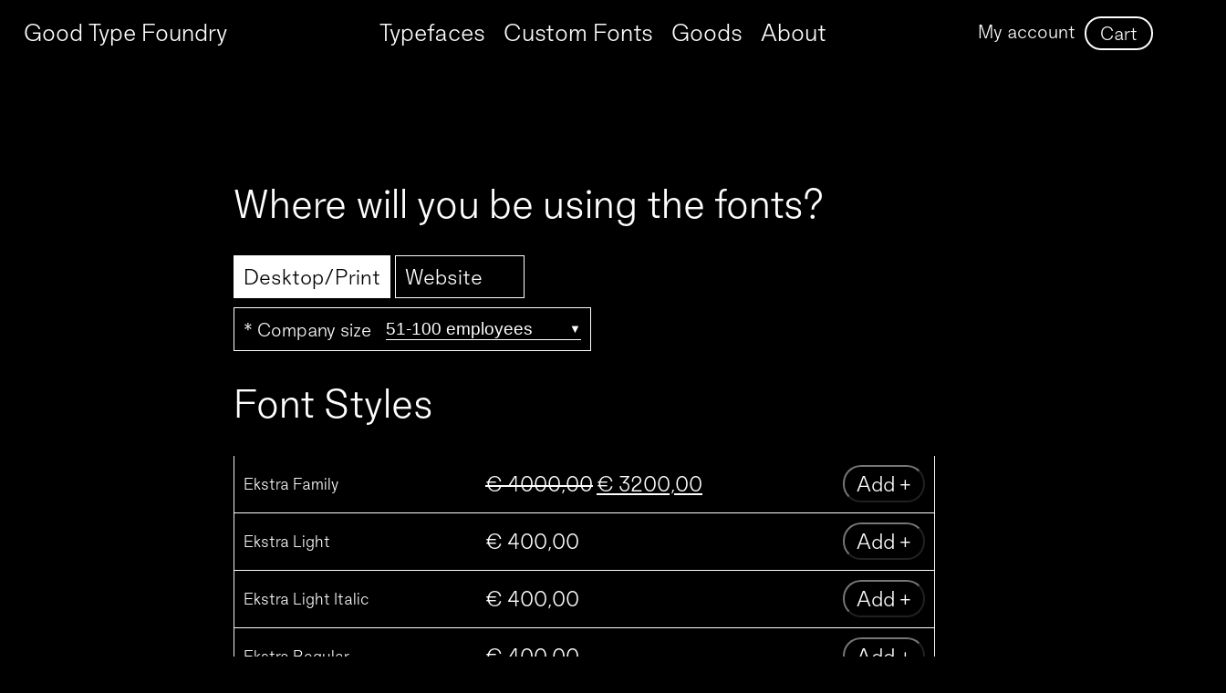

--- FILE ---
content_type: text/html; charset=UTF-8
request_url: https://goodtypefoundry.com/product/desktop-51-100-users-ekstra/
body_size: 20474
content:
<!doctype html>
<html lang="en-GB">
<head>
	<meta charset="UTF-8">
	<meta name="viewport" content="width=device-width, initial-scale=1">
	<link rel="profile" href="https://gmpg.org/xfn/11">
	<script src="https://ajax.googleapis.com/ajax/libs/jquery/3.3.1/jquery.min.js"></script>
	<script>
		function getPos(e){
        	x = e.clientX;
        	y = e.clientY;
        	document.getElementById("newsTitle").style.fontWeight = y;
			/*
			if(x < 100){
				document.getElementById("newsTitle").style.fontWeight = "100";
			} else {
				document.getElementById("newsTitle").style.fontWeight = "600";
			}
			*/
    }
	</script>
	<title>Desktop 51-100 &#8211; Good Type Foundry</title>
<meta name='robots' content='max-image-preview:large' />

            <script data-no-defer="1" data-ezscrex="false" data-cfasync="false" data-pagespeed-no-defer data-cookieconsent="ignore">
                var ctPublicFunctions = {"_ajax_nonce":"82ae871ffd","_rest_nonce":"2c484bf97f","_ajax_url":"\/wp-admin\/admin-ajax.php","_rest_url":"https:\/\/goodtypefoundry.com\/wp-json\/","data__cookies_type":"alternative","data__ajax_type":"rest","data__bot_detector_enabled":"1","data__frontend_data_log_enabled":1,"cookiePrefix":"","wprocket_detected":false,"host_url":"goodtypefoundry.com","text__ee_click_to_select":"Click to select the whole data","text__ee_original_email":"The complete one is","text__ee_got_it":"Got it","text__ee_blocked":"Blocked","text__ee_cannot_connect":"Cannot connect","text__ee_cannot_decode":"Can not decode email. Unknown reason","text__ee_email_decoder":"CleanTalk email decoder","text__ee_wait_for_decoding":"The magic is on the way!","text__ee_decoding_process":"Please wait a few seconds while we decode the contact data."}
            </script>
        
            <script data-no-defer="1" data-ezscrex="false" data-cfasync="false" data-pagespeed-no-defer data-cookieconsent="ignore">
                var ctPublic = {"_ajax_nonce":"82ae871ffd","settings__forms__check_internal":"0","settings__forms__check_external":"0","settings__forms__force_protection":"0","settings__forms__search_test":"1","settings__data__bot_detector_enabled":"1","settings__sfw__anti_crawler":0,"blog_home":"https:\/\/goodtypefoundry.com\/","pixel__setting":"3","pixel__enabled":true,"pixel__url":null,"data__email_check_before_post":"1","data__email_check_exist_post":"1","data__cookies_type":"alternative","data__key_is_ok":true,"data__visible_fields_required":true,"wl_brandname":"Anti-Spam by CleanTalk","wl_brandname_short":"CleanTalk","ct_checkjs_key":"fe270f308baa9def655bf02a02bc7773a2706829870f9d2515454631cc5e03f9","emailEncoderPassKey":"a0e25899c6195333ae009e31fb40f75f","bot_detector_forms_excluded":"W10=","advancedCacheExists":false,"varnishCacheExists":true,"wc_ajax_add_to_cart":true}
            </script>
        <script>window._wca = window._wca || [];</script>
<link rel='dns-prefetch' href='//fd.cleantalk.org' />
<link rel='dns-prefetch' href='//stats.wp.com' />
<link rel='preconnect' href='//i0.wp.com' />
<link rel='preconnect' href='//c0.wp.com' />
<link rel="alternate" type="application/rss+xml" title="Good Type Foundry &raquo; Feed" href="https://goodtypefoundry.com/feed/" />
<link rel="alternate" type="application/rss+xml" title="Good Type Foundry &raquo; Comments Feed" href="https://goodtypefoundry.com/comments/feed/" />
<link rel="alternate" title="oEmbed (JSON)" type="application/json+oembed" href="https://goodtypefoundry.com/wp-json/oembed/1.0/embed?url=https%3A%2F%2Fgoodtypefoundry.com%2Fproduct%2Fdesktop-51-100-users-ekstra%2F" />
<link rel="alternate" title="oEmbed (XML)" type="text/xml+oembed" href="https://goodtypefoundry.com/wp-json/oembed/1.0/embed?url=https%3A%2F%2Fgoodtypefoundry.com%2Fproduct%2Fdesktop-51-100-users-ekstra%2F&#038;format=xml" />
<style id='wp-img-auto-sizes-contain-inline-css'>
img:is([sizes=auto i],[sizes^="auto," i]){contain-intrinsic-size:3000px 1500px}
/*# sourceURL=wp-img-auto-sizes-contain-inline-css */
</style>
<style id='wp-emoji-styles-inline-css'>

	img.wp-smiley, img.emoji {
		display: inline !important;
		border: none !important;
		box-shadow: none !important;
		height: 1em !important;
		width: 1em !important;
		margin: 0 0.07em !important;
		vertical-align: -0.1em !important;
		background: none !important;
		padding: 0 !important;
	}
/*# sourceURL=wp-emoji-styles-inline-css */
</style>
<style id='wp-block-library-inline-css'>
:root{--wp-block-synced-color:#7a00df;--wp-block-synced-color--rgb:122,0,223;--wp-bound-block-color:var(--wp-block-synced-color);--wp-editor-canvas-background:#ddd;--wp-admin-theme-color:#007cba;--wp-admin-theme-color--rgb:0,124,186;--wp-admin-theme-color-darker-10:#006ba1;--wp-admin-theme-color-darker-10--rgb:0,107,160.5;--wp-admin-theme-color-darker-20:#005a87;--wp-admin-theme-color-darker-20--rgb:0,90,135;--wp-admin-border-width-focus:2px}@media (min-resolution:192dpi){:root{--wp-admin-border-width-focus:1.5px}}.wp-element-button{cursor:pointer}:root .has-very-light-gray-background-color{background-color:#eee}:root .has-very-dark-gray-background-color{background-color:#313131}:root .has-very-light-gray-color{color:#eee}:root .has-very-dark-gray-color{color:#313131}:root .has-vivid-green-cyan-to-vivid-cyan-blue-gradient-background{background:linear-gradient(135deg,#00d084,#0693e3)}:root .has-purple-crush-gradient-background{background:linear-gradient(135deg,#34e2e4,#4721fb 50%,#ab1dfe)}:root .has-hazy-dawn-gradient-background{background:linear-gradient(135deg,#faaca8,#dad0ec)}:root .has-subdued-olive-gradient-background{background:linear-gradient(135deg,#fafae1,#67a671)}:root .has-atomic-cream-gradient-background{background:linear-gradient(135deg,#fdd79a,#004a59)}:root .has-nightshade-gradient-background{background:linear-gradient(135deg,#330968,#31cdcf)}:root .has-midnight-gradient-background{background:linear-gradient(135deg,#020381,#2874fc)}:root{--wp--preset--font-size--normal:16px;--wp--preset--font-size--huge:42px}.has-regular-font-size{font-size:1em}.has-larger-font-size{font-size:2.625em}.has-normal-font-size{font-size:var(--wp--preset--font-size--normal)}.has-huge-font-size{font-size:var(--wp--preset--font-size--huge)}.has-text-align-center{text-align:center}.has-text-align-left{text-align:left}.has-text-align-right{text-align:right}.has-fit-text{white-space:nowrap!important}#end-resizable-editor-section{display:none}.aligncenter{clear:both}.items-justified-left{justify-content:flex-start}.items-justified-center{justify-content:center}.items-justified-right{justify-content:flex-end}.items-justified-space-between{justify-content:space-between}.screen-reader-text{border:0;clip-path:inset(50%);height:1px;margin:-1px;overflow:hidden;padding:0;position:absolute;width:1px;word-wrap:normal!important}.screen-reader-text:focus{background-color:#ddd;clip-path:none;color:#444;display:block;font-size:1em;height:auto;left:5px;line-height:normal;padding:15px 23px 14px;text-decoration:none;top:5px;width:auto;z-index:100000}html :where(.has-border-color){border-style:solid}html :where([style*=border-top-color]){border-top-style:solid}html :where([style*=border-right-color]){border-right-style:solid}html :where([style*=border-bottom-color]){border-bottom-style:solid}html :where([style*=border-left-color]){border-left-style:solid}html :where([style*=border-width]){border-style:solid}html :where([style*=border-top-width]){border-top-style:solid}html :where([style*=border-right-width]){border-right-style:solid}html :where([style*=border-bottom-width]){border-bottom-style:solid}html :where([style*=border-left-width]){border-left-style:solid}html :where(img[class*=wp-image-]){height:auto;max-width:100%}:where(figure){margin:0 0 1em}html :where(.is-position-sticky){--wp-admin--admin-bar--position-offset:var(--wp-admin--admin-bar--height,0px)}@media screen and (max-width:600px){html :where(.is-position-sticky){--wp-admin--admin-bar--position-offset:0px}}

/*# sourceURL=wp-block-library-inline-css */
</style><style id='wp-block-heading-inline-css'>
h1:where(.wp-block-heading).has-background,h2:where(.wp-block-heading).has-background,h3:where(.wp-block-heading).has-background,h4:where(.wp-block-heading).has-background,h5:where(.wp-block-heading).has-background,h6:where(.wp-block-heading).has-background{padding:1.25em 2.375em}h1.has-text-align-left[style*=writing-mode]:where([style*=vertical-lr]),h1.has-text-align-right[style*=writing-mode]:where([style*=vertical-rl]),h2.has-text-align-left[style*=writing-mode]:where([style*=vertical-lr]),h2.has-text-align-right[style*=writing-mode]:where([style*=vertical-rl]),h3.has-text-align-left[style*=writing-mode]:where([style*=vertical-lr]),h3.has-text-align-right[style*=writing-mode]:where([style*=vertical-rl]),h4.has-text-align-left[style*=writing-mode]:where([style*=vertical-lr]),h4.has-text-align-right[style*=writing-mode]:where([style*=vertical-rl]),h5.has-text-align-left[style*=writing-mode]:where([style*=vertical-lr]),h5.has-text-align-right[style*=writing-mode]:where([style*=vertical-rl]),h6.has-text-align-left[style*=writing-mode]:where([style*=vertical-lr]),h6.has-text-align-right[style*=writing-mode]:where([style*=vertical-rl]){rotate:180deg}
/*# sourceURL=https://c0.wp.com/c/6.9/wp-includes/blocks/heading/style.min.css */
</style>
<style id='wp-block-image-inline-css'>
.wp-block-image>a,.wp-block-image>figure>a{display:inline-block}.wp-block-image img{box-sizing:border-box;height:auto;max-width:100%;vertical-align:bottom}@media not (prefers-reduced-motion){.wp-block-image img.hide{visibility:hidden}.wp-block-image img.show{animation:show-content-image .4s}}.wp-block-image[style*=border-radius] img,.wp-block-image[style*=border-radius]>a{border-radius:inherit}.wp-block-image.has-custom-border img{box-sizing:border-box}.wp-block-image.aligncenter{text-align:center}.wp-block-image.alignfull>a,.wp-block-image.alignwide>a{width:100%}.wp-block-image.alignfull img,.wp-block-image.alignwide img{height:auto;width:100%}.wp-block-image .aligncenter,.wp-block-image .alignleft,.wp-block-image .alignright,.wp-block-image.aligncenter,.wp-block-image.alignleft,.wp-block-image.alignright{display:table}.wp-block-image .aligncenter>figcaption,.wp-block-image .alignleft>figcaption,.wp-block-image .alignright>figcaption,.wp-block-image.aligncenter>figcaption,.wp-block-image.alignleft>figcaption,.wp-block-image.alignright>figcaption{caption-side:bottom;display:table-caption}.wp-block-image .alignleft{float:left;margin:.5em 1em .5em 0}.wp-block-image .alignright{float:right;margin:.5em 0 .5em 1em}.wp-block-image .aligncenter{margin-left:auto;margin-right:auto}.wp-block-image :where(figcaption){margin-bottom:1em;margin-top:.5em}.wp-block-image.is-style-circle-mask img{border-radius:9999px}@supports ((-webkit-mask-image:none) or (mask-image:none)) or (-webkit-mask-image:none){.wp-block-image.is-style-circle-mask img{border-radius:0;-webkit-mask-image:url('data:image/svg+xml;utf8,<svg viewBox="0 0 100 100" xmlns="http://www.w3.org/2000/svg"><circle cx="50" cy="50" r="50"/></svg>');mask-image:url('data:image/svg+xml;utf8,<svg viewBox="0 0 100 100" xmlns="http://www.w3.org/2000/svg"><circle cx="50" cy="50" r="50"/></svg>');mask-mode:alpha;-webkit-mask-position:center;mask-position:center;-webkit-mask-repeat:no-repeat;mask-repeat:no-repeat;-webkit-mask-size:contain;mask-size:contain}}:root :where(.wp-block-image.is-style-rounded img,.wp-block-image .is-style-rounded img){border-radius:9999px}.wp-block-image figure{margin:0}.wp-lightbox-container{display:flex;flex-direction:column;position:relative}.wp-lightbox-container img{cursor:zoom-in}.wp-lightbox-container img:hover+button{opacity:1}.wp-lightbox-container button{align-items:center;backdrop-filter:blur(16px) saturate(180%);background-color:#5a5a5a40;border:none;border-radius:4px;cursor:zoom-in;display:flex;height:20px;justify-content:center;opacity:0;padding:0;position:absolute;right:16px;text-align:center;top:16px;width:20px;z-index:100}@media not (prefers-reduced-motion){.wp-lightbox-container button{transition:opacity .2s ease}}.wp-lightbox-container button:focus-visible{outline:3px auto #5a5a5a40;outline:3px auto -webkit-focus-ring-color;outline-offset:3px}.wp-lightbox-container button:hover{cursor:pointer;opacity:1}.wp-lightbox-container button:focus{opacity:1}.wp-lightbox-container button:focus,.wp-lightbox-container button:hover,.wp-lightbox-container button:not(:hover):not(:active):not(.has-background){background-color:#5a5a5a40;border:none}.wp-lightbox-overlay{box-sizing:border-box;cursor:zoom-out;height:100vh;left:0;overflow:hidden;position:fixed;top:0;visibility:hidden;width:100%;z-index:100000}.wp-lightbox-overlay .close-button{align-items:center;cursor:pointer;display:flex;justify-content:center;min-height:40px;min-width:40px;padding:0;position:absolute;right:calc(env(safe-area-inset-right) + 16px);top:calc(env(safe-area-inset-top) + 16px);z-index:5000000}.wp-lightbox-overlay .close-button:focus,.wp-lightbox-overlay .close-button:hover,.wp-lightbox-overlay .close-button:not(:hover):not(:active):not(.has-background){background:none;border:none}.wp-lightbox-overlay .lightbox-image-container{height:var(--wp--lightbox-container-height);left:50%;overflow:hidden;position:absolute;top:50%;transform:translate(-50%,-50%);transform-origin:top left;width:var(--wp--lightbox-container-width);z-index:9999999999}.wp-lightbox-overlay .wp-block-image{align-items:center;box-sizing:border-box;display:flex;height:100%;justify-content:center;margin:0;position:relative;transform-origin:0 0;width:100%;z-index:3000000}.wp-lightbox-overlay .wp-block-image img{height:var(--wp--lightbox-image-height);min-height:var(--wp--lightbox-image-height);min-width:var(--wp--lightbox-image-width);width:var(--wp--lightbox-image-width)}.wp-lightbox-overlay .wp-block-image figcaption{display:none}.wp-lightbox-overlay button{background:none;border:none}.wp-lightbox-overlay .scrim{background-color:#fff;height:100%;opacity:.9;position:absolute;width:100%;z-index:2000000}.wp-lightbox-overlay.active{visibility:visible}@media not (prefers-reduced-motion){.wp-lightbox-overlay.active{animation:turn-on-visibility .25s both}.wp-lightbox-overlay.active img{animation:turn-on-visibility .35s both}.wp-lightbox-overlay.show-closing-animation:not(.active){animation:turn-off-visibility .35s both}.wp-lightbox-overlay.show-closing-animation:not(.active) img{animation:turn-off-visibility .25s both}.wp-lightbox-overlay.zoom.active{animation:none;opacity:1;visibility:visible}.wp-lightbox-overlay.zoom.active .lightbox-image-container{animation:lightbox-zoom-in .4s}.wp-lightbox-overlay.zoom.active .lightbox-image-container img{animation:none}.wp-lightbox-overlay.zoom.active .scrim{animation:turn-on-visibility .4s forwards}.wp-lightbox-overlay.zoom.show-closing-animation:not(.active){animation:none}.wp-lightbox-overlay.zoom.show-closing-animation:not(.active) .lightbox-image-container{animation:lightbox-zoom-out .4s}.wp-lightbox-overlay.zoom.show-closing-animation:not(.active) .lightbox-image-container img{animation:none}.wp-lightbox-overlay.zoom.show-closing-animation:not(.active) .scrim{animation:turn-off-visibility .4s forwards}}@keyframes show-content-image{0%{visibility:hidden}99%{visibility:hidden}to{visibility:visible}}@keyframes turn-on-visibility{0%{opacity:0}to{opacity:1}}@keyframes turn-off-visibility{0%{opacity:1;visibility:visible}99%{opacity:0;visibility:visible}to{opacity:0;visibility:hidden}}@keyframes lightbox-zoom-in{0%{transform:translate(calc((-100vw + var(--wp--lightbox-scrollbar-width))/2 + var(--wp--lightbox-initial-left-position)),calc(-50vh + var(--wp--lightbox-initial-top-position))) scale(var(--wp--lightbox-scale))}to{transform:translate(-50%,-50%) scale(1)}}@keyframes lightbox-zoom-out{0%{transform:translate(-50%,-50%) scale(1);visibility:visible}99%{visibility:visible}to{transform:translate(calc((-100vw + var(--wp--lightbox-scrollbar-width))/2 + var(--wp--lightbox-initial-left-position)),calc(-50vh + var(--wp--lightbox-initial-top-position))) scale(var(--wp--lightbox-scale));visibility:hidden}}
/*# sourceURL=https://c0.wp.com/c/6.9/wp-includes/blocks/image/style.min.css */
</style>
<style id='wp-block-columns-inline-css'>
.wp-block-columns{box-sizing:border-box;display:flex;flex-wrap:wrap!important}@media (min-width:782px){.wp-block-columns{flex-wrap:nowrap!important}}.wp-block-columns{align-items:normal!important}.wp-block-columns.are-vertically-aligned-top{align-items:flex-start}.wp-block-columns.are-vertically-aligned-center{align-items:center}.wp-block-columns.are-vertically-aligned-bottom{align-items:flex-end}@media (max-width:781px){.wp-block-columns:not(.is-not-stacked-on-mobile)>.wp-block-column{flex-basis:100%!important}}@media (min-width:782px){.wp-block-columns:not(.is-not-stacked-on-mobile)>.wp-block-column{flex-basis:0;flex-grow:1}.wp-block-columns:not(.is-not-stacked-on-mobile)>.wp-block-column[style*=flex-basis]{flex-grow:0}}.wp-block-columns.is-not-stacked-on-mobile{flex-wrap:nowrap!important}.wp-block-columns.is-not-stacked-on-mobile>.wp-block-column{flex-basis:0;flex-grow:1}.wp-block-columns.is-not-stacked-on-mobile>.wp-block-column[style*=flex-basis]{flex-grow:0}:where(.wp-block-columns){margin-bottom:1.75em}:where(.wp-block-columns.has-background){padding:1.25em 2.375em}.wp-block-column{flex-grow:1;min-width:0;overflow-wrap:break-word;word-break:break-word}.wp-block-column.is-vertically-aligned-top{align-self:flex-start}.wp-block-column.is-vertically-aligned-center{align-self:center}.wp-block-column.is-vertically-aligned-bottom{align-self:flex-end}.wp-block-column.is-vertically-aligned-stretch{align-self:stretch}.wp-block-column.is-vertically-aligned-bottom,.wp-block-column.is-vertically-aligned-center,.wp-block-column.is-vertically-aligned-top{width:100%}
/*# sourceURL=https://c0.wp.com/c/6.9/wp-includes/blocks/columns/style.min.css */
</style>
<style id='wp-block-paragraph-inline-css'>
.is-small-text{font-size:.875em}.is-regular-text{font-size:1em}.is-large-text{font-size:2.25em}.is-larger-text{font-size:3em}.has-drop-cap:not(:focus):first-letter{float:left;font-size:8.4em;font-style:normal;font-weight:100;line-height:.68;margin:.05em .1em 0 0;text-transform:uppercase}body.rtl .has-drop-cap:not(:focus):first-letter{float:none;margin-left:.1em}p.has-drop-cap.has-background{overflow:hidden}:root :where(p.has-background){padding:1.25em 2.375em}:where(p.has-text-color:not(.has-link-color)) a{color:inherit}p.has-text-align-left[style*="writing-mode:vertical-lr"],p.has-text-align-right[style*="writing-mode:vertical-rl"]{rotate:180deg}
/*# sourceURL=https://c0.wp.com/c/6.9/wp-includes/blocks/paragraph/style.min.css */
</style>
<style id='wp-block-spacer-inline-css'>
.wp-block-spacer{clear:both}
/*# sourceURL=https://c0.wp.com/c/6.9/wp-includes/blocks/spacer/style.min.css */
</style>
<style id='global-styles-inline-css'>
:root{--wp--preset--aspect-ratio--square: 1;--wp--preset--aspect-ratio--4-3: 4/3;--wp--preset--aspect-ratio--3-4: 3/4;--wp--preset--aspect-ratio--3-2: 3/2;--wp--preset--aspect-ratio--2-3: 2/3;--wp--preset--aspect-ratio--16-9: 16/9;--wp--preset--aspect-ratio--9-16: 9/16;--wp--preset--color--black: #000;--wp--preset--color--cyan-bluish-gray: #abb8c3;--wp--preset--color--white: #fff;--wp--preset--color--pale-pink: #f78da7;--wp--preset--color--vivid-red: #cf2e2e;--wp--preset--color--luminous-vivid-orange: #ff6900;--wp--preset--color--luminous-vivid-amber: #fcb900;--wp--preset--color--light-green-cyan: #7bdcb5;--wp--preset--color--vivid-green-cyan: #00d084;--wp--preset--color--pale-cyan-blue: #8ed1fc;--wp--preset--color--vivid-cyan-blue: #0693e3;--wp--preset--color--vivid-purple: #9b51e0;--wp--preset--color--charcoal: #1a1a1a;--wp--preset--color--gray: #33373c;--wp--preset--color--red: #f00;--wp--preset--gradient--vivid-cyan-blue-to-vivid-purple: linear-gradient(135deg,rgb(6,147,227) 0%,rgb(155,81,224) 100%);--wp--preset--gradient--light-green-cyan-to-vivid-green-cyan: linear-gradient(135deg,rgb(122,220,180) 0%,rgb(0,208,130) 100%);--wp--preset--gradient--luminous-vivid-amber-to-luminous-vivid-orange: linear-gradient(135deg,rgb(252,185,0) 0%,rgb(255,105,0) 100%);--wp--preset--gradient--luminous-vivid-orange-to-vivid-red: linear-gradient(135deg,rgb(255,105,0) 0%,rgb(207,46,46) 100%);--wp--preset--gradient--very-light-gray-to-cyan-bluish-gray: linear-gradient(135deg,rgb(238,238,238) 0%,rgb(169,184,195) 100%);--wp--preset--gradient--cool-to-warm-spectrum: linear-gradient(135deg,rgb(74,234,220) 0%,rgb(151,120,209) 20%,rgb(207,42,186) 40%,rgb(238,44,130) 60%,rgb(251,105,98) 80%,rgb(254,248,76) 100%);--wp--preset--gradient--blush-light-purple: linear-gradient(135deg,rgb(255,206,236) 0%,rgb(152,150,240) 100%);--wp--preset--gradient--blush-bordeaux: linear-gradient(135deg,rgb(254,205,165) 0%,rgb(254,45,45) 50%,rgb(107,0,62) 100%);--wp--preset--gradient--luminous-dusk: linear-gradient(135deg,rgb(255,203,112) 0%,rgb(199,81,192) 50%,rgb(65,88,208) 100%);--wp--preset--gradient--pale-ocean: linear-gradient(135deg,rgb(255,245,203) 0%,rgb(182,227,212) 50%,rgb(51,167,181) 100%);--wp--preset--gradient--electric-grass: linear-gradient(135deg,rgb(202,248,128) 0%,rgb(113,206,126) 100%);--wp--preset--gradient--midnight: linear-gradient(135deg,rgb(2,3,129) 0%,rgb(40,116,252) 100%);--wp--preset--font-size--small: 13px;--wp--preset--font-size--medium: 20px;--wp--preset--font-size--large: 36px;--wp--preset--font-size--x-large: 42px;--wp--preset--spacing--20: 0.44rem;--wp--preset--spacing--30: 0.67rem;--wp--preset--spacing--40: 1rem;--wp--preset--spacing--50: 1.5rem;--wp--preset--spacing--60: 2.25rem;--wp--preset--spacing--70: 3.38rem;--wp--preset--spacing--80: 5.06rem;--wp--preset--shadow--natural: 6px 6px 9px rgba(0, 0, 0, 0.2);--wp--preset--shadow--deep: 12px 12px 50px rgba(0, 0, 0, 0.4);--wp--preset--shadow--sharp: 6px 6px 0px rgba(0, 0, 0, 0.2);--wp--preset--shadow--outlined: 6px 6px 0px -3px rgb(255, 255, 255), 6px 6px rgb(0, 0, 0);--wp--preset--shadow--crisp: 6px 6px 0px rgb(0, 0, 0);}:where(.is-layout-flex){gap: 0.5em;}:where(.is-layout-grid){gap: 0.5em;}body .is-layout-flex{display: flex;}.is-layout-flex{flex-wrap: wrap;align-items: center;}.is-layout-flex > :is(*, div){margin: 0;}body .is-layout-grid{display: grid;}.is-layout-grid > :is(*, div){margin: 0;}:where(.wp-block-columns.is-layout-flex){gap: 2em;}:where(.wp-block-columns.is-layout-grid){gap: 2em;}:where(.wp-block-post-template.is-layout-flex){gap: 1.25em;}:where(.wp-block-post-template.is-layout-grid){gap: 1.25em;}.has-black-color{color: var(--wp--preset--color--black) !important;}.has-cyan-bluish-gray-color{color: var(--wp--preset--color--cyan-bluish-gray) !important;}.has-white-color{color: var(--wp--preset--color--white) !important;}.has-pale-pink-color{color: var(--wp--preset--color--pale-pink) !important;}.has-vivid-red-color{color: var(--wp--preset--color--vivid-red) !important;}.has-luminous-vivid-orange-color{color: var(--wp--preset--color--luminous-vivid-orange) !important;}.has-luminous-vivid-amber-color{color: var(--wp--preset--color--luminous-vivid-amber) !important;}.has-light-green-cyan-color{color: var(--wp--preset--color--light-green-cyan) !important;}.has-vivid-green-cyan-color{color: var(--wp--preset--color--vivid-green-cyan) !important;}.has-pale-cyan-blue-color{color: var(--wp--preset--color--pale-cyan-blue) !important;}.has-vivid-cyan-blue-color{color: var(--wp--preset--color--vivid-cyan-blue) !important;}.has-vivid-purple-color{color: var(--wp--preset--color--vivid-purple) !important;}.has-black-background-color{background-color: var(--wp--preset--color--black) !important;}.has-cyan-bluish-gray-background-color{background-color: var(--wp--preset--color--cyan-bluish-gray) !important;}.has-white-background-color{background-color: var(--wp--preset--color--white) !important;}.has-pale-pink-background-color{background-color: var(--wp--preset--color--pale-pink) !important;}.has-vivid-red-background-color{background-color: var(--wp--preset--color--vivid-red) !important;}.has-luminous-vivid-orange-background-color{background-color: var(--wp--preset--color--luminous-vivid-orange) !important;}.has-luminous-vivid-amber-background-color{background-color: var(--wp--preset--color--luminous-vivid-amber) !important;}.has-light-green-cyan-background-color{background-color: var(--wp--preset--color--light-green-cyan) !important;}.has-vivid-green-cyan-background-color{background-color: var(--wp--preset--color--vivid-green-cyan) !important;}.has-pale-cyan-blue-background-color{background-color: var(--wp--preset--color--pale-cyan-blue) !important;}.has-vivid-cyan-blue-background-color{background-color: var(--wp--preset--color--vivid-cyan-blue) !important;}.has-vivid-purple-background-color{background-color: var(--wp--preset--color--vivid-purple) !important;}.has-black-border-color{border-color: var(--wp--preset--color--black) !important;}.has-cyan-bluish-gray-border-color{border-color: var(--wp--preset--color--cyan-bluish-gray) !important;}.has-white-border-color{border-color: var(--wp--preset--color--white) !important;}.has-pale-pink-border-color{border-color: var(--wp--preset--color--pale-pink) !important;}.has-vivid-red-border-color{border-color: var(--wp--preset--color--vivid-red) !important;}.has-luminous-vivid-orange-border-color{border-color: var(--wp--preset--color--luminous-vivid-orange) !important;}.has-luminous-vivid-amber-border-color{border-color: var(--wp--preset--color--luminous-vivid-amber) !important;}.has-light-green-cyan-border-color{border-color: var(--wp--preset--color--light-green-cyan) !important;}.has-vivid-green-cyan-border-color{border-color: var(--wp--preset--color--vivid-green-cyan) !important;}.has-pale-cyan-blue-border-color{border-color: var(--wp--preset--color--pale-cyan-blue) !important;}.has-vivid-cyan-blue-border-color{border-color: var(--wp--preset--color--vivid-cyan-blue) !important;}.has-vivid-purple-border-color{border-color: var(--wp--preset--color--vivid-purple) !important;}.has-vivid-cyan-blue-to-vivid-purple-gradient-background{background: var(--wp--preset--gradient--vivid-cyan-blue-to-vivid-purple) !important;}.has-light-green-cyan-to-vivid-green-cyan-gradient-background{background: var(--wp--preset--gradient--light-green-cyan-to-vivid-green-cyan) !important;}.has-luminous-vivid-amber-to-luminous-vivid-orange-gradient-background{background: var(--wp--preset--gradient--luminous-vivid-amber-to-luminous-vivid-orange) !important;}.has-luminous-vivid-orange-to-vivid-red-gradient-background{background: var(--wp--preset--gradient--luminous-vivid-orange-to-vivid-red) !important;}.has-very-light-gray-to-cyan-bluish-gray-gradient-background{background: var(--wp--preset--gradient--very-light-gray-to-cyan-bluish-gray) !important;}.has-cool-to-warm-spectrum-gradient-background{background: var(--wp--preset--gradient--cool-to-warm-spectrum) !important;}.has-blush-light-purple-gradient-background{background: var(--wp--preset--gradient--blush-light-purple) !important;}.has-blush-bordeaux-gradient-background{background: var(--wp--preset--gradient--blush-bordeaux) !important;}.has-luminous-dusk-gradient-background{background: var(--wp--preset--gradient--luminous-dusk) !important;}.has-pale-ocean-gradient-background{background: var(--wp--preset--gradient--pale-ocean) !important;}.has-electric-grass-gradient-background{background: var(--wp--preset--gradient--electric-grass) !important;}.has-midnight-gradient-background{background: var(--wp--preset--gradient--midnight) !important;}.has-small-font-size{font-size: var(--wp--preset--font-size--small) !important;}.has-medium-font-size{font-size: var(--wp--preset--font-size--medium) !important;}.has-large-font-size{font-size: var(--wp--preset--font-size--large) !important;}.has-x-large-font-size{font-size: var(--wp--preset--font-size--x-large) !important;}
:where(.wp-block-columns.is-layout-flex){gap: 2em;}:where(.wp-block-columns.is-layout-grid){gap: 2em;}
/*# sourceURL=global-styles-inline-css */
</style>
<style id='core-block-supports-inline-css'>
.wp-container-core-columns-is-layout-9d6595d7{flex-wrap:nowrap;}
/*# sourceURL=core-block-supports-inline-css */
</style>

<style id='classic-theme-styles-inline-css'>
/*! This file is auto-generated */
.wp-block-button__link{color:#fff;background-color:#32373c;border-radius:9999px;box-shadow:none;text-decoration:none;padding:calc(.667em + 2px) calc(1.333em + 2px);font-size:1.125em}.wp-block-file__button{background:#32373c;color:#fff;text-decoration:none}
/*# sourceURL=/wp-includes/css/classic-themes.min.css */
</style>
<link rel='stylesheet' id='cleantalk-public-css-css' href='https://goodtypefoundry.com/wp-content/plugins/cleantalk-spam-protect/css/cleantalk-public.min.css?ver=6.68_1764056668' media='all' />
<link rel='stylesheet' id='cleantalk-email-decoder-css-css' href='https://goodtypefoundry.com/wp-content/plugins/cleantalk-spam-protect/css/cleantalk-email-decoder.min.css?ver=6.68_1764056668' media='all' />
<link rel='stylesheet' id='pvtfw-frontend-style-css' href='https://goodtypefoundry.com/wp-content/plugins/product-variant-table-for-woocommerce/public/css/pvtfw_frontend.css?ver=1.9.1' media='all' />
<link rel='stylesheet' id='fontello-style-css' href='https://goodtypefoundry.com/wp-content/plugins/product-variant-table-for-woocommerce/public/font/fontello.css?ver=1.9.1' media='all' />
<link rel='stylesheet' id='prodcut-variant-table-small-screen-style-css' href='https://goodtypefoundry.com/wp-content/plugins/product-variant-table-for-woocommerce/public/css/pvtfw_table_breakdown.css?ver=1.9.1' media='all' />
<link rel='stylesheet' id='woocommerce-layout-css' href='https://c0.wp.com/p/woocommerce/10.4.3/assets/css/woocommerce-layout.css' media='all' />
<style id='woocommerce-layout-inline-css'>

	.infinite-scroll .woocommerce-pagination {
		display: none;
	}
/*# sourceURL=woocommerce-layout-inline-css */
</style>
<link rel='stylesheet' id='woocommerce-smallscreen-css' href='https://c0.wp.com/p/woocommerce/10.4.3/assets/css/woocommerce-smallscreen.css' media='only screen and (max-width: 768px)' />
<link rel='stylesheet' id='woocommerce-general-css' href='https://c0.wp.com/p/woocommerce/10.4.3/assets/css/woocommerce.css' media='all' />
<style id='woocommerce-inline-inline-css'>
.woocommerce form .form-row .required { visibility: visible; }
/*# sourceURL=woocommerce-inline-inline-css */
</style>
<link rel='stylesheet' id='good-times-theme-style-css' href='https://goodtypefoundry.com/wp-content/themes/good-times-theme/style.css?ver=1.0.0' media='all' />
<script src="https://goodtypefoundry.com/wp-content/plugins/cleantalk-spam-protect/js/apbct-public-bundle.min.js?ver=6.68_1764056668" id="apbct-public-bundle.min-js-js"></script>
<script src="https://fd.cleantalk.org/ct-bot-detector-wrapper.js?ver=6.68" id="ct_bot_detector-js" defer data-wp-strategy="defer"></script>
<script src="https://c0.wp.com/c/6.9/wp-includes/js/jquery/jquery.min.js" id="jquery-core-js"></script>
<script src="https://c0.wp.com/c/6.9/wp-includes/js/jquery/jquery-migrate.min.js" id="jquery-migrate-js"></script>
<script src="https://c0.wp.com/p/woocommerce/10.4.3/assets/js/jquery-blockui/jquery.blockUI.min.js" id="wc-jquery-blockui-js" data-wp-strategy="defer"></script>
<script src="https://c0.wp.com/p/woocommerce/10.4.3/assets/js/js-cookie/js.cookie.min.js" id="wc-js-cookie-js" data-wp-strategy="defer"></script>
<script id="wc-add-to-cart-js-extra">
var wc_add_to_cart_params = {"ajax_url":"/wp-admin/admin-ajax.php","wc_ajax_url":"/?wc-ajax=%%endpoint%%","i18n_view_cart":"View basket","cart_url":"https://goodtypefoundry.com/cart/","is_cart":"","cart_redirect_after_add":"no"};
//# sourceURL=wc-add-to-cart-js-extra
</script>
<script src="https://c0.wp.com/p/woocommerce/10.4.3/assets/js/frontend/add-to-cart.min.js" id="wc-add-to-cart-js" defer data-wp-strategy="defer"></script>
<script id="wc-single-product-js-extra">
var wc_single_product_params = {"i18n_required_rating_text":"Please select a rating","i18n_rating_options":["1 of 5 stars","2 of 5 stars","3 of 5 stars","4 of 5 stars","5 of 5 stars"],"i18n_product_gallery_trigger_text":"View full-screen image gallery","review_rating_required":"yes","flexslider":{"rtl":false,"animation":"slide","smoothHeight":true,"directionNav":false,"controlNav":"thumbnails","slideshow":false,"animationSpeed":500,"animationLoop":false,"allowOneSlide":false},"zoom_enabled":"","zoom_options":[],"photoswipe_enabled":"","photoswipe_options":{"shareEl":false,"closeOnScroll":false,"history":false,"hideAnimationDuration":0,"showAnimationDuration":0},"flexslider_enabled":""};
//# sourceURL=wc-single-product-js-extra
</script>
<script src="https://c0.wp.com/p/woocommerce/10.4.3/assets/js/frontend/single-product.min.js" id="wc-single-product-js" defer data-wp-strategy="defer"></script>
<script id="WCPAY_ASSETS-js-extra">
var wcpayAssets = {"url":"https://goodtypefoundry.com/wp-content/plugins/woocommerce-payments/dist/"};
//# sourceURL=WCPAY_ASSETS-js-extra
</script>
<script src="https://stats.wp.com/s-202602.js" id="woocommerce-analytics-js" defer data-wp-strategy="defer"></script>
<link rel="https://api.w.org/" href="https://goodtypefoundry.com/wp-json/" /><link rel="alternate" title="JSON" type="application/json" href="https://goodtypefoundry.com/wp-json/wp/v2/product/3913" /><link rel="EditURI" type="application/rsd+xml" title="RSD" href="https://goodtypefoundry.com/xmlrpc.php?rsd" />
<meta name="generator" content="WordPress 6.9" />
<meta name="generator" content="WooCommerce 10.4.3" />
<link rel="canonical" href="https://goodtypefoundry.com/product/desktop-51-100-users-ekstra/" />
<link rel='shortlink' href='https://goodtypefoundry.com/?p=3913' />
	<style>img#wpstats{display:none}</style>
			<noscript><style>.woocommerce-product-gallery{ opacity: 1 !important; }</style></noscript>
	<meta name="description" content="Good Type Foundry is an award winning type foundry, offering retail and custom typefaces for both digital and printed use." />
<link rel="icon" href="https://i0.wp.com/goodtypefoundry.com/wp-content/uploads/2021/12/gtf-smile.png?fit=32%2C32&#038;ssl=1" sizes="32x32" />
<link rel="icon" href="https://i0.wp.com/goodtypefoundry.com/wp-content/uploads/2021/12/gtf-smile.png?fit=192%2C192&#038;ssl=1" sizes="192x192" />
<link rel="apple-touch-icon" href="https://i0.wp.com/goodtypefoundry.com/wp-content/uploads/2021/12/gtf-smile.png?fit=180%2C180&#038;ssl=1" />
<meta name="msapplication-TileImage" content="https://i0.wp.com/goodtypefoundry.com/wp-content/uploads/2021/12/gtf-smile.png?fit=270%2C270&#038;ssl=1" />
<link rel='stylesheet' id='wc-blocks-checkout-style-css' href='https://goodtypefoundry.com/wp-content/plugins/woocommerce-payments/dist/blocks-checkout.css?ver=10.4.0' media='all' />
<link rel='stylesheet' id='wc-blocks-style-css' href='https://c0.wp.com/p/woocommerce/10.4.3/assets/client/blocks/wc-blocks.css' media='all' />
</head>

<body class="wp-singular product-template-default single single-product postid-3913 wp-custom-logo wp-theme-good-times-theme theme-good-times-theme pvt_loaded woocommerce woocommerce-page woocommerce-no-js no-sidebar">
<div id="page" class="site">
	<a class="skip-link screen-reader-text" href="#primary">Skip to content</a>

	<header id="masthead" class="site-header show">

	<nav id="site-navigation" class="main-navigation">
			<button class="menu-toggle" aria-controls="primary-menu" aria-expanded="false" name="burger-menu">
			<svg xmlns="http://www.w3.org/2000/svg" viewBox="0 0 116.61 101.36">
				<g id="Layer_2" data-name="Layer 2"><g id="Layer_1-2" data-name="Layer 1"><line class="cls-1" x1="0.61" y1="5.5" x2="116.61" y2="5.5"/><line class="cls-1" x1="0.11" y1="50.5" x2="116.11" y2="50.5"/><line class="cls-1" y1="95.86" x2="116" y2="95.86"/></g></g>
			</svg>
			</button>
			<div class="menu-home-container"><ul id="home-btn" class="menu"><li id="menu-item-10693" class="menu-item menu-item-type-post_type menu-item-object-page menu-item-home current_page_parent menu-item-10693"><a href="https://goodtypefoundry.com/">Good Type Foundry</a></li>
</ul></div>			<div class="menu-main-container"><ul id="primary-menu" class="menu"><li id="menu-item-10700" class="menu-item menu-item-type-custom menu-item-object-custom menu-item-home menu-item-10700"><a href="https://goodtypefoundry.com#Typefaces">Typefaces</a></li>
<li id="menu-item-10690" class="menu-item menu-item-type-post_type menu-item-object-page menu-item-10690"><a href="https://goodtypefoundry.com/custom-fonts/">Custom Fonts</a></li>
<li id="menu-item-10778" class="menu-item menu-item-type-post_type menu-item-object-page menu-item-10778"><a href="https://goodtypefoundry.com/goods/">Goods</a></li>
<li id="menu-item-10691" class="menu-item menu-item-type-post_type menu-item-object-page menu-item-10691"><a href="https://goodtypefoundry.com/about/">About</a></li>
</ul></div>			<div class="menu-top-right-container"><ul id="top-menu" class="menu"><li id="menu-item-10688" class="menu-item menu-item-type-post_type menu-item-object-page menu-item-10688"><a href="https://goodtypefoundry.com/my-account/">My account</a></li>
<li id="menu-item-2541" class="menu-item menu-item-type-post_type menu-item-object-page menu-item-2541"><a href="https://goodtypefoundry.com/cart/">Cart</a></li>
</ul></div>		</nav>

	<!--
		<div class="site-branding">
			<div id="smile-logo">
				<img class="custom-logo" src="https://goodtypefoundry.com/wp-content/uploads/2021/12/gtf-smile-w.png" alt="gtf-logo" height="30px" width="30px">
			</div>
							<p class="site-title"><a href="https://goodtypefoundry.com/" rel="home">Good Type Foundry</a></p>
						</div>

		<nav id="site-navigation" class="main-navigation">
			<button class="menu-toggle" aria-controls="primary-menu" aria-expanded="false" name="burger-menu">
			<svg xmlns="http://www.w3.org/2000/svg" viewBox="0 0 116.61 101.36">
				<g id="Layer_2" data-name="Layer 2"><g id="Layer_1-2" data-name="Layer 1"><line class="cls-1" x1="0.61" y1="5.5" x2="116.61" y2="5.5"/><line class="cls-1" x1="0.11" y1="50.5" x2="116.11" y2="50.5"/><line class="cls-1" y1="95.86" x2="116" y2="95.86"/></g></g>
			</svg>
			</button>
			<div class="menu-main-container"><ul id="primary-menu" class="menu"><li class="menu-item menu-item-type-custom menu-item-object-custom menu-item-home menu-item-10700"><a href="https://goodtypefoundry.com#Typefaces">Typefaces</a></li>
<li class="menu-item menu-item-type-post_type menu-item-object-page menu-item-10690"><a href="https://goodtypefoundry.com/custom-fonts/">Custom Fonts</a></li>
<li class="menu-item menu-item-type-post_type menu-item-object-page menu-item-10778"><a href="https://goodtypefoundry.com/goods/">Goods</a></li>
<li class="menu-item menu-item-type-post_type menu-item-object-page menu-item-10691"><a href="https://goodtypefoundry.com/about/">About</a></li>
</ul></div>			<div class="menu-footer-container"><ul id="secondary-menu" class="menu"><li id="menu-item-6966" class="menu-item menu-item-type-post_type menu-item-object-page menu-item-6966"><a href="https://goodtypefoundry.com/eula/">EULA</a></li>
<li id="menu-item-10764" class="menu-item menu-item-type-post_type menu-item-object-page menu-item-10764"><a href="https://goodtypefoundry.com/faq/">FAQ</a></li>
<li id="menu-item-10777" class="menu-item menu-item-type-post_type menu-item-object-page menu-item-10777"><a href="https://goodtypefoundry.com/career/">Career (0)</a></li>
<li id="menu-item-10766" class="menu-item menu-item-type-post_type menu-item-object-page menu-item-10766"><a href="https://goodtypefoundry.com/trial-fonts/">Trial Fonts</a></li>
</ul></div>		</nav>

		<a href="/cart" class="cart-btn">Cart (0)</a>
		-->

	</header>

	

	
	<div id="primary" class="content-area"><main id="main" class="site-main" role="main"><nav class="woocommerce-breadcrumb" aria-label="Breadcrumb"><a href="https://goodtypefoundry.com">Home</a>&nbsp;&#47;&nbsp;<a href="https://goodtypefoundry.com/product-category/desktop/">Desktop</a>&nbsp;&#47;&nbsp;Desktop 51-100</nav>
					
			<div class="woocommerce-notices-wrapper"></div>
<div id="productPage">

<section id="licensing" class="hide">

	<h2>Where will you be using the fonts?</h2>
	<div class="filter-btns">
	<a id="desktop-btn">Desktop/Print</a>
	<a id="web-btn">Website</a>
	</div>

	<div id="filterSelectUsers" class="filter-select hide">
			<label for="users">* Company size</label>
			<select name="users" id="desktop-users">
				<option value="none" disabled selected>Please choose</option>
				<option value="1-3">1-3 employees</option>
				<option value="4-6">4-6 employees</option>
				<option value="7-10">7-10 employees</option>
				<option value="11-25">11-25 employees</option>
				<option value="26-50">26-50 employees</option>
				<option value="51-100">51-100 employees</option>
				<option value="101-200">101-200 employees</option>
				<option value="201-500">201-500 employees</option>
				<option value="501-1000">501-1000 employees</option>
				<option value="2500">1001-2500 employees</option>
			</select>
	</div>
	<div id="filterSelectViews" class="filter-select hide">
			<label for="views">* Audience</label>
			<select name="views" id="web-views">
				<option value="none" disabled selected>Please choose</option>
				<option value="15k">15,000 views</option>
				<option value="30k">30,000 views</option>
				<option value="50k">50,000 views</option>
				<option value="100k">100,000 views</option>
				<option value="500k">500,000 views</option>
				<option value="1m">1,000,000 views</option>
				<option value="5m">5,000,000 views</option>
				<option value="10m">10,000,000 views</option>
				<option value="15m">15,000,000 views</option>
				<option value="25m">25,000,000 views</option>
				<option value="100m">100,000,000+ views</option>
			</select>
	</div>


	<div id="product-list">

	<h2>Font Styles</h2>

	</section>

	<div id="fontList">

	<div id="product-3913" class="product type-product post-3913 status-publish first instock product_cat-desktop product_cat-ekstra sale sold-individually taxable shipping-taxable purchasable product-type-variable">

		                <div class="pvtfw-table-heading-continer">
                    <h2 id="variant-table">
                                            </h2>
                </div>

                                <div class="pvtfw_init_variation_table">
                                        <div class="pvtfw_variant_table_block ">

                        <table class="variant">
                            <thead>
                                <tr>
                                                                    </tr>
                            </thead>
                            <tbody>
                                <tr class='pvt-tr pvt-tr-3913-1' id='pvt-tr-3913-1'><td data-title='font-style'>Ekstra Family</td><td data-title='Price'><del aria-hidden="true"><span class="woocommerce-Price-amount amount"><span class="woocommerce-Price-currencySymbol">&euro;</span>&nbsp;4000,00</span></del> <span class="screen-reader-text">Original price was: &euro;&nbsp;4000,00.</span><ins aria-hidden="true"><span class="woocommerce-Price-amount amount"><span class="woocommerce-Price-currencySymbol">&euro;</span>&nbsp;3200,00</span></ins><span class="screen-reader-text">Current price is: &euro;&nbsp;3200,00.</span></td><td data-title='Action'><button class="pvtfw_variant_table_cart_btn button alt" data-product-id="3913" data-url="https://goodtypefoundry.com" data-product="https://goodtypefoundry.com/product/desktop-51-100-users-ekstra/" data-variant="3914" data-product-name="Desktop 51-100 - Ekstra Family">
                    <span class="pvtfw-btn-text">Add +</span> 
                    <span class="spinner-wrap"><span class="pvt-icon-spinner"></span></span>
                    </button></td></tr><tr class='pvt-tr pvt-tr-3913-2' id='pvt-tr-3913-2'><td data-title='font-style'>Ekstra Light</td><td data-title='Price'><span class="woocommerce-Price-amount amount"><span class="woocommerce-Price-currencySymbol">&euro;</span>&nbsp;400,00</span></td><td data-title='Action'><button class="pvtfw_variant_table_cart_btn button alt" data-product-id="3913" data-url="https://goodtypefoundry.com" data-product="https://goodtypefoundry.com/product/desktop-51-100-users-ekstra/" data-variant="3915" data-product-name="Desktop 51-100 - Ekstra Light">
                    <span class="pvtfw-btn-text">Add +</span> 
                    <span class="spinner-wrap"><span class="pvt-icon-spinner"></span></span>
                    </button></td></tr><tr class='pvt-tr pvt-tr-3913-3' id='pvt-tr-3913-3'><td data-title='font-style'>Ekstra Light Italic</td><td data-title='Price'><span class="woocommerce-Price-amount amount"><span class="woocommerce-Price-currencySymbol">&euro;</span>&nbsp;400,00</span></td><td data-title='Action'><button class="pvtfw_variant_table_cart_btn button alt" data-product-id="3913" data-url="https://goodtypefoundry.com" data-product="https://goodtypefoundry.com/product/desktop-51-100-users-ekstra/" data-variant="3916" data-product-name="Desktop 51-100 - Ekstra Light Italic">
                    <span class="pvtfw-btn-text">Add +</span> 
                    <span class="spinner-wrap"><span class="pvt-icon-spinner"></span></span>
                    </button></td></tr><tr class='pvt-tr pvt-tr-3913-4' id='pvt-tr-3913-4'><td data-title='font-style'>Ekstra Regular</td><td data-title='Price'><span class="woocommerce-Price-amount amount"><span class="woocommerce-Price-currencySymbol">&euro;</span>&nbsp;400,00</span></td><td data-title='Action'><button class="pvtfw_variant_table_cart_btn button alt" data-product-id="3913" data-url="https://goodtypefoundry.com" data-product="https://goodtypefoundry.com/product/desktop-51-100-users-ekstra/" data-variant="3917" data-product-name="Desktop 51-100 - Ekstra Regular">
                    <span class="pvtfw-btn-text">Add +</span> 
                    <span class="spinner-wrap"><span class="pvt-icon-spinner"></span></span>
                    </button></td></tr><tr class='pvt-tr pvt-tr-3913-5' id='pvt-tr-3913-5'><td data-title='font-style'>Ekstra Regular Italic</td><td data-title='Price'><span class="woocommerce-Price-amount amount"><span class="woocommerce-Price-currencySymbol">&euro;</span>&nbsp;400,00</span></td><td data-title='Action'><button class="pvtfw_variant_table_cart_btn button alt" data-product-id="3913" data-url="https://goodtypefoundry.com" data-product="https://goodtypefoundry.com/product/desktop-51-100-users-ekstra/" data-variant="3918" data-product-name="Desktop 51-100 - Ekstra Regular Italic">
                    <span class="pvtfw-btn-text">Add +</span> 
                    <span class="spinner-wrap"><span class="pvt-icon-spinner"></span></span>
                    </button></td></tr><tr class='pvt-tr pvt-tr-3913-6' id='pvt-tr-3913-6'><td data-title='font-style'>Ekstra Medium</td><td data-title='Price'><span class="woocommerce-Price-amount amount"><span class="woocommerce-Price-currencySymbol">&euro;</span>&nbsp;400,00</span></td><td data-title='Action'><button class="pvtfw_variant_table_cart_btn button alt" data-product-id="3913" data-url="https://goodtypefoundry.com" data-product="https://goodtypefoundry.com/product/desktop-51-100-users-ekstra/" data-variant="3919" data-product-name="Desktop 51-100 - Ekstra Medium">
                    <span class="pvtfw-btn-text">Add +</span> 
                    <span class="spinner-wrap"><span class="pvt-icon-spinner"></span></span>
                    </button></td></tr><tr class='pvt-tr pvt-tr-3913-7' id='pvt-tr-3913-7'><td data-title='font-style'>Ekstra Medium Italic</td><td data-title='Price'><span class="woocommerce-Price-amount amount"><span class="woocommerce-Price-currencySymbol">&euro;</span>&nbsp;400,00</span></td><td data-title='Action'><button class="pvtfw_variant_table_cart_btn button alt" data-product-id="3913" data-url="https://goodtypefoundry.com" data-product="https://goodtypefoundry.com/product/desktop-51-100-users-ekstra/" data-variant="3920" data-product-name="Desktop 51-100 - Ekstra Medium Italic">
                    <span class="pvtfw-btn-text">Add +</span> 
                    <span class="spinner-wrap"><span class="pvt-icon-spinner"></span></span>
                    </button></td></tr><tr class='pvt-tr pvt-tr-3913-8' id='pvt-tr-3913-8'><td data-title='font-style'>Ekstra Semi Bold</td><td data-title='Price'><span class="woocommerce-Price-amount amount"><span class="woocommerce-Price-currencySymbol">&euro;</span>&nbsp;400,00</span></td><td data-title='Action'><button class="pvtfw_variant_table_cart_btn button alt" data-product-id="3913" data-url="https://goodtypefoundry.com" data-product="https://goodtypefoundry.com/product/desktop-51-100-users-ekstra/" data-variant="3921" data-product-name="Desktop 51-100 - Ekstra Semi Bold">
                    <span class="pvtfw-btn-text">Add +</span> 
                    <span class="spinner-wrap"><span class="pvt-icon-spinner"></span></span>
                    </button></td></tr><tr class='pvt-tr pvt-tr-3913-9' id='pvt-tr-3913-9'><td data-title='font-style'>Ekstra Semi Bold Italic</td><td data-title='Price'><span class="woocommerce-Price-amount amount"><span class="woocommerce-Price-currencySymbol">&euro;</span>&nbsp;400,00</span></td><td data-title='Action'><button class="pvtfw_variant_table_cart_btn button alt" data-product-id="3913" data-url="https://goodtypefoundry.com" data-product="https://goodtypefoundry.com/product/desktop-51-100-users-ekstra/" data-variant="3922" data-product-name="Desktop 51-100 - Ekstra Semi Bold Italic">
                    <span class="pvtfw-btn-text">Add +</span> 
                    <span class="spinner-wrap"><span class="pvt-icon-spinner"></span></span>
                    </button></td></tr><tr class='pvt-tr pvt-tr-3913-10' id='pvt-tr-3913-10'><td data-title='font-style'>Ekstra Bold</td><td data-title='Price'><span class="woocommerce-Price-amount amount"><span class="woocommerce-Price-currencySymbol">&euro;</span>&nbsp;400,00</span></td><td data-title='Action'><button class="pvtfw_variant_table_cart_btn button alt" data-product-id="3913" data-url="https://goodtypefoundry.com" data-product="https://goodtypefoundry.com/product/desktop-51-100-users-ekstra/" data-variant="3923" data-product-name="Desktop 51-100 - Ekstra Bold">
                    <span class="pvtfw-btn-text">Add +</span> 
                    <span class="spinner-wrap"><span class="pvt-icon-spinner"></span></span>
                    </button></td></tr><tr class='pvt-tr pvt-tr-3913-11' id='pvt-tr-3913-11'><td data-title='font-style'>Ekstra Bold Italic</td><td data-title='Price'><span class="woocommerce-Price-amount amount"><span class="woocommerce-Price-currencySymbol">&euro;</span>&nbsp;400,00</span></td><td data-title='Action'><button class="pvtfw_variant_table_cart_btn button alt" data-product-id="3913" data-url="https://goodtypefoundry.com" data-product="https://goodtypefoundry.com/product/desktop-51-100-users-ekstra/" data-variant="3924" data-product-name="Desktop 51-100 - Ekstra Bold Italic">
                    <span class="pvtfw-btn-text">Add +</span> 
                    <span class="spinner-wrap"><span class="pvt-icon-spinner"></span></span>
                    </button></td></tr>                            </tbody>
                        </table>
                    </div>

                    
                </div>

                
	<span class="onsale">Sale!</span>
	<div class="woocommerce-product-gallery woocommerce-product-gallery--without-images woocommerce-product-gallery--columns-4 images" data-columns="4" style="opacity: 0; transition: opacity .25s ease-in-out;">
	<div class="woocommerce-product-gallery__wrapper">
		<div class="woocommerce-product-gallery__image woocommerce-product-gallery__image--placeholder"><img src="https://i0.wp.com/goodtypefoundry.com/wp-content/uploads/woocommerce-placeholder.png?fit=800%2C800&#038;ssl=1" alt="Awaiting product image" class="wp-post-image" /></div>	</div>
</div>

		<section id="goods-summary" class="summary entry-summary hide">
			<h1 class="product_title entry-title">Desktop 51-100</h1><p class="price"><span class="woocommerce-Price-amount amount" aria-hidden="true"><bdi><span class="woocommerce-Price-currencySymbol">&euro;</span>&nbsp;400,00</bdi></span> <span aria-hidden="true">&ndash;</span> <span class="woocommerce-Price-amount amount" aria-hidden="true"><bdi><span class="woocommerce-Price-currencySymbol">&euro;</span>&nbsp;3200,00</bdi></span><span class="screen-reader-text">Price range: &euro;&nbsp;400,00 through &euro;&nbsp;3200,00</span></p>
<div class="ppcp-messages" data-partner-attribution-id="Woo_PPCP"></div><div id="ppcp-recaptcha-v2-container" style="margin:20px 0;"></div><div class="product_meta">

	
	
		<span class="sku_wrapper">SKU: <span class="sku">N/A</span></span>

	
	<span class="posted_in">Categories: <a href="https://goodtypefoundry.com/product-category/desktop/" rel="tag">Desktop</a>, <a href="https://goodtypefoundry.com/product-category/ekstra/" rel="tag">Ekstra</a></span>
	
	
</div>
		</section>

	</div>

</div>

	


	<section id="licensing-footer" class="hide">

		<div class="product-list-end">
			<p class="total-price">Total: <span class="woocommerce-Price-amount amount"><bdi><span class="woocommerce-Price-currencySymbol">&euro;</span>&nbsp;0,00</bdi></span></p>
			<p>Choose an additional license type above, or:</p>
		</div>
		<div class="shop-btns">
		<a href="/">Browse other fonts</a> <a href="/cart/">Go to cart</a>
		</div>

	</section>

	</div>
</div>
		
	</main></div>
	

	<footer id="colophon" class="site-footer">

		<section id="block-5" class="widget widget_block">
<div class="wp-block-columns is-layout-flex wp-container-core-columns-is-layout-9d6595d7 wp-block-columns-is-layout-flex">
<div class="wp-block-column is-layout-flow wp-block-column-is-layout-flow" style="flex-basis:33.34%">
<h2 class="wp-block-heading">Good Type Foundry</h2>



<p>Good Type Foundry is an award winning type foundry, offering retail and custom typefaces for both digital and printed use. We design, develop and publish contemporary typefaces with high attention to detail.</p>



<figure class="wp-block-image size-full is-resized"><img loading="lazy" decoding="async" width="323" height="324" src="https://goodtypefoundry.com/wp-content/uploads/2021/12/gtf-smile-w.png" alt="" class="wp-image-325" style="width:25px" srcset="https://i0.wp.com/goodtypefoundry.com/wp-content/uploads/2021/12/gtf-smile-w.png?w=323&amp;ssl=1 323w, https://i0.wp.com/goodtypefoundry.com/wp-content/uploads/2021/12/gtf-smile-w.png?resize=300%2C300&amp;ssl=1 300w, https://i0.wp.com/goodtypefoundry.com/wp-content/uploads/2021/12/gtf-smile-w.png?resize=150%2C150&amp;ssl=1 150w, https://i0.wp.com/goodtypefoundry.com/wp-content/uploads/2021/12/gtf-smile-w.png?resize=100%2C100&amp;ssl=1 100w" sizes="auto, (max-width: 323px) 100vw, 323px" /></figure>
</div>



<div class="wp-block-column is-layout-flow wp-block-column-is-layout-flow" style="flex-basis:33.34%">
<h2 class="wp-block-heading">Get in Touch</h2>



<p>If you are interested in collaborating, custom typefaces or have any questions at all, please get in touch via email: <a href="mailto:po**@*************ry.com" data-original-string="whT+URS8ax4W1VrmAS8+hw==c02pgyMjhtB5x7+52iUC/RDdJkf9+P9Zo62fB9Rj/jITZc=" title="This contact has been encoded by Anti-Spam by CleanTalk. Click to decode. To finish the decoding make sure that JavaScript is enabled in your browser."><span 
                data-original-string='6nw5g208QjZx+mS4sZrTkw==c024P3dUHdgz4/7WKnM0egwYCBQev3R9b+Ztx0ykcRHKNM='
                class='apbct-email-encoder'
                title='This contact has been encoded by Anti-Spam by CleanTalk. Click to decode. To finish the decoding make sure that JavaScript is enabled in your browser.'>po<span class="apbct-blur">**</span>@<span class="apbct-blur">*************</span>ry.com</span></a>.<br><br>Follow us on Instagram: <a href="https://www.instagram.com/goodtypefoundry/" data-type="link" data-id="https://www.instagram.com/goodtypefoundry/" target="_blank" rel="noreferrer noopener">@goodtypefoundry.com</a></p>
</div>



<div class="wp-block-column is-layout-flow wp-block-column-is-layout-flow" style="flex-basis:33.33%">
<h2 class="wp-block-heading">Selected clients</h2>



<p>Arkitektur, Asker Kommune, Avenue.FYI, Bekk, Beyonce, Bielke &amp; Yang, Breakfast, Den Norske Opera &amp; Ballett, Dirty Vegan, Dublab, Flytoget, Hells Kitchen, Holzweiler, Indigo Indigo, Its Nice That, Jens Nilsson, KA YO, Kistefos, London Fashion Week, Metric Design, National Academy of Design (New York), Norsk Industriarbeidermuseum, Nederlands Theater Festival, Øyafestivalen, Pentagram, ROA Hiking, Shopify, Skateopia, TRY Design, Toykyo, Uniform Wares, Vitenskapsmuseet, Wayward Wheels.</p>
</div>
</div>
</section><section id="block-7" class="widget widget_block">
<div style="height:70px" aria-hidden="true" class="wp-block-spacer"></div>
</section>
		<nav id="footer-navigation" class="footer-navigation">
			<div class="menu-footer-container"><ul id="footer-menu" class="menu"><li class="menu-item menu-item-type-post_type menu-item-object-page menu-item-6966"><a href="https://goodtypefoundry.com/eula/">EULA</a></li>
<li class="menu-item menu-item-type-post_type menu-item-object-page menu-item-10764"><a href="https://goodtypefoundry.com/faq/">FAQ</a></li>
<li class="menu-item menu-item-type-post_type menu-item-object-page menu-item-10777"><a href="https://goodtypefoundry.com/career/">Career (0)</a></li>
<li class="menu-item menu-item-type-post_type menu-item-object-page menu-item-10766"><a href="https://goodtypefoundry.com/trial-fonts/">Trial Fonts</a></li>
</ul></div>		</nav>

		<div id="copyright-block">
			<section id="block-9" class="widget widget_block">
<div style="height:30px" aria-hidden="true" class="wp-block-spacer"></div>
</section><section id="block-6" class="widget widget_block">
<div class="wp-block-columns is-layout-flex wp-container-core-columns-is-layout-9d6595d7 wp-block-columns-is-layout-flex">
<div class="wp-block-column is-layout-flow wp-block-column-is-layout-flow" style="flex-basis:66.66%">
<p>Good Type Foundry AS, Rettedalsbakkane 9, 4110 Forsand, Norway<br>© Copyright – all rights reserved 2025</p>
</div>



<div class="wp-block-column is-layout-flow wp-block-column-is-layout-flow" style="flex-basis:33.33%">
<p class="has-text-align-right">Typeface in use: <a href="https://goodtypefoundry.com/goodsans/" data-type="page" data-id="179">GTF Good Sans</a></p>
</div>
</div>
</section><section id="block-8" class="widget widget_block">
<div style="height:30px" aria-hidden="true" class="wp-block-spacer"></div>
</section>		</div>

	</footer><!-- #colophon -->
</div><!-- #page -->

<script type="speculationrules">
{"prefetch":[{"source":"document","where":{"and":[{"href_matches":"/*"},{"not":{"href_matches":["/wp-*.php","/wp-admin/*","/wp-content/uploads/*","/wp-content/*","/wp-content/plugins/*","/wp-content/themes/good-times-theme/*","/*\\?(.+)"]}},{"not":{"selector_matches":"a[rel~=\"nofollow\"]"}},{"not":{"selector_matches":".no-prefetch, .no-prefetch a"}}]},"eagerness":"conservative"}]}
</script>
<script id="mcjs">!function(c,h,i,m,p){m=c.createElement(h),p=c.getElementsByTagName(h)[0],m.async=1,m.src=i,p.parentNode.insertBefore(m,p)}(document,"script","https://chimpstatic.com/mcjs-connected/js/users/f3e1b863086f70a46ac77ad5f/22d667e85ba892aa4b0baa7ab.js");</script><script type="application/ld+json">{"@context":"https://schema.org/","@graph":[{"@context":"https://schema.org/","@type":"BreadcrumbList","itemListElement":[{"@type":"ListItem","position":1,"item":{"name":"Home","@id":"https://goodtypefoundry.com"}},{"@type":"ListItem","position":2,"item":{"name":"Desktop","@id":"https://goodtypefoundry.com/product-category/desktop/"}},{"@type":"ListItem","position":3,"item":{"name":"Desktop 51-100","@id":"https://goodtypefoundry.com/product/desktop-51-100-users-ekstra/"}}]},{"@context":"https://schema.org/","@type":"Product","@id":"https://goodtypefoundry.com/product/desktop-51-100-users-ekstra/#product","name":"Desktop 51-100","url":"https://goodtypefoundry.com/product/desktop-51-100-users-ekstra/","description":"","sku":3913,"offers":[{"@type":"AggregateOffer","lowPrice":"400.00","highPrice":"3200.00","offerCount":11,"priceSpecification":[{"@type":"UnitPriceSpecification","priceType":"https://schema.org/SalePrice","price":"400.00","priceCurrency":"EUR","valueAddedTaxIncluded":false,"validThrough":"2027-12-31"}],"priceValidUntil":"2027-12-31","availability":"https://schema.org/InStock","url":"https://goodtypefoundry.com/product/desktop-51-100-users-ekstra/","seller":{"@type":"Organization","name":"Good Type Foundry","url":"https://goodtypefoundry.com"},"priceCurrency":"EUR"}]}]}</script>	<script>
		(function () {
			var c = document.body.className;
			c = c.replace(/woocommerce-no-js/, 'woocommerce-js');
			document.body.className = c;
		})();
	</script>
	<script id="woocommerce-js-extra">
var woocommerce_params = {"ajax_url":"/wp-admin/admin-ajax.php","wc_ajax_url":"/?wc-ajax=%%endpoint%%","i18n_password_show":"Show password","i18n_password_hide":"Hide password"};
//# sourceURL=woocommerce-js-extra
</script>
<script src="https://c0.wp.com/p/woocommerce/10.4.3/assets/js/frontend/woocommerce.min.js" id="woocommerce-js" data-wp-strategy="defer"></script>
<script id="pvtfw-frontend-scripts-js-extra">
var pre_info = {"pre_installed":"","woo_curr":"\u20ac","thousand_sep":"","decimal_sep":","};
//# sourceURL=pvtfw-frontend-scripts-js-extra
</script>
<script src="https://goodtypefoundry.com/wp-content/plugins/product-variant-table-for-woocommerce/public/js/pvtfw_frontend.js?ver=1.9.1" id="pvtfw-frontend-scripts-js"></script>
<script id="mailchimp-woocommerce-js-extra">
var mailchimp_public_data = {"site_url":"https://goodtypefoundry.com","ajax_url":"https://goodtypefoundry.com/wp-admin/admin-ajax.php","disable_carts":"","subscribers_only":"","language":"en","allowed_to_set_cookies":"1"};
//# sourceURL=mailchimp-woocommerce-js-extra
</script>
<script src="https://goodtypefoundry.com/wp-content/plugins/mailchimp-for-woocommerce/public/js/mailchimp-woocommerce-public.min.js?ver=5.5.1.07" id="mailchimp-woocommerce-js"></script>
<script src="https://goodtypefoundry.com/wp-content/themes/good-times-theme/js/navigation.js?ver=1.0.0" id="good-times-theme-navigation-js"></script>
<script src="https://c0.wp.com/c/6.9/wp-includes/js/jquery/ui/core.min.js" id="jquery-ui-core-js"></script>
<script src="https://c0.wp.com/c/6.9/wp-includes/js/jquery/ui/mouse.min.js" id="jquery-ui-mouse-js"></script>
<script src="https://c0.wp.com/c/6.9/wp-includes/js/jquery/ui/resizable.min.js" id="jquery-ui-resizable-js"></script>
<script src="https://c0.wp.com/c/6.9/wp-includes/js/jquery/ui/draggable.min.js" id="jquery-ui-draggable-js"></script>
<script src="https://c0.wp.com/c/6.9/wp-includes/js/jquery/ui/controlgroup.min.js" id="jquery-ui-controlgroup-js"></script>
<script src="https://c0.wp.com/c/6.9/wp-includes/js/jquery/ui/checkboxradio.min.js" id="jquery-ui-checkboxradio-js"></script>
<script src="https://c0.wp.com/c/6.9/wp-includes/js/jquery/ui/button.min.js" id="jquery-ui-button-js"></script>
<script src="https://c0.wp.com/c/6.9/wp-includes/js/jquery/ui/dialog.min.js" id="jquery-ui-dialog-js"></script>
<script src="https://c0.wp.com/c/6.9/wp-includes/js/dist/vendor/wp-polyfill.min.js" id="wp-polyfill-js"></script>
<script src="https://goodtypefoundry.com/wp-content/plugins/jetpack/jetpack_vendor/automattic/woocommerce-analytics/build/woocommerce-analytics-client.js?minify=false&amp;ver=75adc3c1e2933e2c8c6a" id="woocommerce-analytics-client-js" defer data-wp-strategy="defer"></script>
<script src="https://c0.wp.com/p/woocommerce/10.4.3/assets/js/sourcebuster/sourcebuster.min.js" id="sourcebuster-js-js"></script>
<script id="wc-order-attribution-js-extra">
var wc_order_attribution = {"params":{"lifetime":1.0000000000000000818030539140313095458623138256371021270751953125e-5,"session":30,"base64":false,"ajaxurl":"https://goodtypefoundry.com/wp-admin/admin-ajax.php","prefix":"wc_order_attribution_","allowTracking":true},"fields":{"source_type":"current.typ","referrer":"current_add.rf","utm_campaign":"current.cmp","utm_source":"current.src","utm_medium":"current.mdm","utm_content":"current.cnt","utm_id":"current.id","utm_term":"current.trm","utm_source_platform":"current.plt","utm_creative_format":"current.fmt","utm_marketing_tactic":"current.tct","session_entry":"current_add.ep","session_start_time":"current_add.fd","session_pages":"session.pgs","session_count":"udata.vst","user_agent":"udata.uag"}};
//# sourceURL=wc-order-attribution-js-extra
</script>
<script src="https://c0.wp.com/p/woocommerce/10.4.3/assets/js/frontend/order-attribution.min.js" id="wc-order-attribution-js"></script>
<script id="jetpack-stats-js-before">
_stq = window._stq || [];
_stq.push([ "view", {"v":"ext","blog":"202237247","post":"3913","tz":"1","srv":"goodtypefoundry.com","j":"1:15.4"} ]);
_stq.push([ "clickTrackerInit", "202237247", "3913" ]);
//# sourceURL=jetpack-stats-js-before
</script>
<script src="https://stats.wp.com/e-202602.js" id="jetpack-stats-js" defer data-wp-strategy="defer"></script>
<script src="https://c0.wp.com/c/6.9/wp-includes/js/dist/dom-ready.min.js" id="wp-dom-ready-js"></script>
<script id="wcpay-frontend-tracks-js-extra">
var wcPayFrontendTracks = [{"event":"product_page_view","properties":{"theme_type":"short_code","record_event_data":{"is_admin_event":false,"track_on_all_stores":true}}}];
//# sourceURL=wcpay-frontend-tracks-js-extra
</script>
<script id="wcpay-frontend-tracks-js-before">
			var wcpayConfig = wcpayConfig || JSON.parse( decodeURIComponent( '%7B%22publishableKey%22%3A%22pk_live_51ETDmyFuiXB5oUVxaIafkGPnwuNcBxr1pXVhvLJ4BrWuiqfG6SldjatOGLQhuqXnDmgqwRA7tDoSFlbY4wFji7KR0079TvtxNs%22%2C%22testMode%22%3Afalse%2C%22accountId%22%3A%22acct_1S51nXC1woXevqVW%22%2C%22ajaxUrl%22%3A%22https%3A%5C%2F%5C%2Fgoodtypefoundry.com%5C%2Fwp-admin%5C%2Fadmin-ajax.php%22%2C%22wcAjaxUrl%22%3A%22%5C%2F%3Fwc-ajax%3D%25%25endpoint%25%25%22%2C%22createSetupIntentNonce%22%3A%222928d6e60b%22%2C%22initWooPayNonce%22%3A%2287510ab086%22%2C%22saveUPEAppearanceNonce%22%3A%22198ac243a7%22%2C%22genericErrorMessage%22%3A%22There%20was%20a%20problem%20processing%20the%20payment.%20Please%20check%20your%20email%20inbox%20and%20refresh%20the%20page%20to%20try%20again.%22%2C%22fraudServices%22%3A%7B%22stripe%22%3A%5B%5D%2C%22sift%22%3A%7B%22beacon_key%22%3A%221d81b5c86a%22%2C%22user_id%22%3A%22%22%2C%22session_id%22%3A%22st_9SMIM09jbAGL1F7cCv.%24d%21%5E5qPplx_t_506b6484cdea507a15bda074051a8c%22%7D%7D%2C%22features%22%3A%5B%22products%22%2C%22refunds%22%2C%22tokenization%22%2C%22add_payment_method%22%5D%2C%22forceNetworkSavedCards%22%3Afalse%2C%22locale%22%3A%22en-GB%22%2C%22isPreview%22%3Afalse%2C%22isSavedCardsEnabled%22%3Atrue%2C%22isPaymentRequestEnabled%22%3Afalse%2C%22isWooPayEnabled%22%3Afalse%2C%22isWoopayExpressCheckoutEnabled%22%3Afalse%2C%22isWoopayFirstPartyAuthEnabled%22%3Afalse%2C%22isWooPayEmailInputEnabled%22%3Atrue%2C%22isWooPayDirectCheckoutEnabled%22%3Afalse%2C%22isWooPayGlobalThemeSupportEnabled%22%3Afalse%2C%22woopayHost%22%3A%22https%3A%5C%2F%5C%2Fpay.woo.com%22%2C%22platformTrackerNonce%22%3A%226e4bc4b29d%22%2C%22accountIdForIntentConfirmation%22%3A%22%22%2C%22wcpayVersionNumber%22%3A%2210.4.0%22%2C%22woopaySignatureNonce%22%3A%22f40f99d77f%22%2C%22woopaySessionNonce%22%3A%225b782e553a%22%2C%22woopayMerchantId%22%3A202237247%2C%22icon%22%3A%22https%3A%5C%2F%5C%2Fgoodtypefoundry.com%5C%2Fwp-content%5C%2Fplugins%5C%2Fwoocommerce-payments%5C%2Fassets%5C%2Fimages%5C%2Fpayment-methods%5C%2Fgeneric-card.svg%22%2C%22woopayMinimumSessionData%22%3A%7B%22blog_id%22%3A202237247%2C%22data%22%3A%7B%22session%22%3A%22aONy%5C%2FBTZcc4bl62%5C%2FsX7SbpVoQA7%2BdlBzZNPqOqxpxd5ChuzQOaNJwGxEsCHJOuHJosyq0PQWBLDyF7H9%2B1%5C%2FSJpKOMLn5pN6O1M65vYlM3O37Xtu%2BEfIpqJmz1KwhcQ9%2BhfIvo%5C%2F6iz9SIfrHRrp3PTCvcfi%5C%2Fj8uHdB761LizekW9gqL1uZv2Yi7bSDB%2BbCbinQY3Sj1Oqv%5C%2Fy2TRxqNtmFsn0JRquuMlL90mOj7LKNI3pnaZtmYfc05JiDmg7rUJa8rv94IjUd2ziDO3gyOpyEo1O1Uy6MkELqse9etZM9mvDFBgzoWeOrw9GhrKvNvjGSeNGGXke9J%2BeZazBG2J%5C%2FLVDaiVAvUjiS66ZJbNrocSu4ZhGOuWrpX2W%2BB1BaihlSfPWaRhMjQM9X4x%2Bh%5C%2FWmPqAlOz13Us%5C%2Ft%5C%2Fe4gUvw83AMnIxsUdWA9KwCtKtF4ytZ1ujPglxaf3TfWjaFh5F1r0QyTteBY88NK9EJq%2B3k8P0vKxmGoOOGeK32q70xPq01bVGF03%5C%2FoGMXNJJPznuex3M7UTViOCJzHM03nBUhpWrv9hDLmFN4haEbPeqcJhKy8N%5C%2Fj%22%2C%22iv%22%3A%22FE8U6r2LU2QDgfPEiVwnUg%3D%3D%22%2C%22hash%22%3A%22ZWJlYWRjMjFlMThmZTk1ZjY1OGU3YTE1OTA4M2MzODg3ZDQ2NzkxY2VkMmY0YjNjNTg5ZTFjN2FiMjY0NzMzOA%3D%3D%22%7D%7D%2C%22isShopperTrackingEnabled%22%3Afalse%2C%22accountDescriptor%22%3A%22GOOD%20TYPE%20FOUNDRY%22%2C%22addPaymentReturnURL%22%3A%22https%3A%5C%2F%5C%2Fgoodtypefoundry.com%5C%2Fmy-account%5C%2Fpayment-methods%5C%2F%22%2C%22gatewayId%22%3A%22woocommerce_payments%22%2C%22isCheckout%22%3Afalse%2C%22paymentMethodsConfig%22%3A%7B%22card%22%3A%7B%22isReusable%22%3Atrue%2C%22isBnpl%22%3Afalse%2C%22title%22%3A%22Card%22%2C%22icon%22%3A%22https%3A%5C%2F%5C%2Fgoodtypefoundry.com%5C%2Fwp-content%5C%2Fplugins%5C%2Fwoocommerce-payments%5C%2Fassets%5C%2Fimages%5C%2Fpayment-methods%5C%2Fgeneric-card.svg%22%2C%22darkIcon%22%3A%22https%3A%5C%2F%5C%2Fgoodtypefoundry.com%5C%2Fwp-content%5C%2Fplugins%5C%2Fwoocommerce-payments%5C%2Fassets%5C%2Fimages%5C%2Fpayment-methods%5C%2Fgeneric-card.svg%22%2C%22showSaveOption%22%3Atrue%2C%22countries%22%3A%5B%5D%2C%22gatewayId%22%3A%22woocommerce_payments%22%2C%22testingInstructions%22%3A%22Use%20test%20card%20%3Cbutton%20type%3D%5C%22button%5C%22%20class%3D%5C%22js-woopayments-copy-test-number%5C%22%20aria-label%3D%5C%22Click%20to%20copy%20the%20test%20number%20to%20clipboard%5C%22%20title%3D%5C%22Copy%20to%20clipboard%5C%22%3E%3Ci%3E%3C%5C%2Fi%3E%3Cspan%3E4000%200057%208000%200007%3C%5C%2Fbutton%3E%20or%20refer%20to%20our%20%3Ca%20href%3D%5C%22https%3A%5C%2F%5C%2Fwoocommerce.com%5C%2Fdocument%5C%2Fwoopayments%5C%2Ftesting-and-troubleshooting%5C%2Ftesting%5C%2F%23test-cards%5C%22%20target%3D%5C%22_blank%5C%22%3Etesting%20guide%3C%5C%2Fa%3E.%22%2C%22forceNetworkSavedCards%22%3Afalse%7D%7D%2C%22upeAppearance%22%3Afalse%2C%22upeAddPaymentMethodAppearance%22%3Afalse%2C%22upeBnplProductPageAppearance%22%3Afalse%2C%22upeBnplClassicCartAppearance%22%3Afalse%2C%22upeBnplCartBlockAppearance%22%3Afalse%2C%22wcBlocksUPEAppearance%22%3Afalse%2C%22wcBlocksUPEAppearanceTheme%22%3Afalse%2C%22cartContainsSubscription%22%3Afalse%2C%22currency%22%3A%22EUR%22%2C%22cartTotal%22%3A0%2C%22enabledBillingFields%22%3A%7B%22billing_first_name%22%3A%7B%22required%22%3Atrue%7D%2C%22billing_last_name%22%3A%7B%22required%22%3Atrue%7D%2C%22billing_company%22%3A%7B%22required%22%3Afalse%7D%2C%22billing_country%22%3A%7B%22required%22%3Atrue%7D%2C%22billing_address_1%22%3A%7B%22required%22%3Atrue%7D%2C%22billing_address_2%22%3A%7B%22required%22%3Afalse%7D%2C%22billing_postcode%22%3A%7B%22required%22%3Atrue%7D%2C%22billing_city%22%3A%7B%22required%22%3Atrue%7D%2C%22billing_phone%22%3A%7B%22required%22%3Atrue%7D%2C%22billing_email%22%3A%7B%22required%22%3Atrue%7D%2C%22wc_apbct_email_id%22%3A%7B%22required%22%3Afalse%7D%7D%2C%22storeCountry%22%3A%22NO%22%2C%22storeApiURL%22%3A%22https%3A%5C%2F%5C%2Fgoodtypefoundry.com%5C%2Fwp-json%5C%2Fwc%5C%2Fstore%22%7D' ) );
			
//# sourceURL=wcpay-frontend-tracks-js-before
</script>
<script src="https://goodtypefoundry.com/wp-content/plugins/woocommerce-payments/dist/frontend-tracks.js?ver=10.4.0" id="wcpay-frontend-tracks-js"></script>
<script id="wp-emoji-settings" type="application/json">
{"baseUrl":"https://s.w.org/images/core/emoji/17.0.2/72x72/","ext":".png","svgUrl":"https://s.w.org/images/core/emoji/17.0.2/svg/","svgExt":".svg","source":{"concatemoji":"https://goodtypefoundry.com/wp-includes/js/wp-emoji-release.min.js?ver=6.9"}}
</script>
<script type="module">
/*! This file is auto-generated */
const a=JSON.parse(document.getElementById("wp-emoji-settings").textContent),o=(window._wpemojiSettings=a,"wpEmojiSettingsSupports"),s=["flag","emoji"];function i(e){try{var t={supportTests:e,timestamp:(new Date).valueOf()};sessionStorage.setItem(o,JSON.stringify(t))}catch(e){}}function c(e,t,n){e.clearRect(0,0,e.canvas.width,e.canvas.height),e.fillText(t,0,0);t=new Uint32Array(e.getImageData(0,0,e.canvas.width,e.canvas.height).data);e.clearRect(0,0,e.canvas.width,e.canvas.height),e.fillText(n,0,0);const a=new Uint32Array(e.getImageData(0,0,e.canvas.width,e.canvas.height).data);return t.every((e,t)=>e===a[t])}function p(e,t){e.clearRect(0,0,e.canvas.width,e.canvas.height),e.fillText(t,0,0);var n=e.getImageData(16,16,1,1);for(let e=0;e<n.data.length;e++)if(0!==n.data[e])return!1;return!0}function u(e,t,n,a){switch(t){case"flag":return n(e,"\ud83c\udff3\ufe0f\u200d\u26a7\ufe0f","\ud83c\udff3\ufe0f\u200b\u26a7\ufe0f")?!1:!n(e,"\ud83c\udde8\ud83c\uddf6","\ud83c\udde8\u200b\ud83c\uddf6")&&!n(e,"\ud83c\udff4\udb40\udc67\udb40\udc62\udb40\udc65\udb40\udc6e\udb40\udc67\udb40\udc7f","\ud83c\udff4\u200b\udb40\udc67\u200b\udb40\udc62\u200b\udb40\udc65\u200b\udb40\udc6e\u200b\udb40\udc67\u200b\udb40\udc7f");case"emoji":return!a(e,"\ud83e\u1fac8")}return!1}function f(e,t,n,a){let r;const o=(r="undefined"!=typeof WorkerGlobalScope&&self instanceof WorkerGlobalScope?new OffscreenCanvas(300,150):document.createElement("canvas")).getContext("2d",{willReadFrequently:!0}),s=(o.textBaseline="top",o.font="600 32px Arial",{});return e.forEach(e=>{s[e]=t(o,e,n,a)}),s}function r(e){var t=document.createElement("script");t.src=e,t.defer=!0,document.head.appendChild(t)}a.supports={everything:!0,everythingExceptFlag:!0},new Promise(t=>{let n=function(){try{var e=JSON.parse(sessionStorage.getItem(o));if("object"==typeof e&&"number"==typeof e.timestamp&&(new Date).valueOf()<e.timestamp+604800&&"object"==typeof e.supportTests)return e.supportTests}catch(e){}return null}();if(!n){if("undefined"!=typeof Worker&&"undefined"!=typeof OffscreenCanvas&&"undefined"!=typeof URL&&URL.createObjectURL&&"undefined"!=typeof Blob)try{var e="postMessage("+f.toString()+"("+[JSON.stringify(s),u.toString(),c.toString(),p.toString()].join(",")+"));",a=new Blob([e],{type:"text/javascript"});const r=new Worker(URL.createObjectURL(a),{name:"wpTestEmojiSupports"});return void(r.onmessage=e=>{i(n=e.data),r.terminate(),t(n)})}catch(e){}i(n=f(s,u,c,p))}t(n)}).then(e=>{for(const n in e)a.supports[n]=e[n],a.supports.everything=a.supports.everything&&a.supports[n],"flag"!==n&&(a.supports.everythingExceptFlag=a.supports.everythingExceptFlag&&a.supports[n]);var t;a.supports.everythingExceptFlag=a.supports.everythingExceptFlag&&!a.supports.flag,a.supports.everything||((t=a.source||{}).concatemoji?r(t.concatemoji):t.wpemoji&&t.twemoji&&(r(t.twemoji),r(t.wpemoji)))});
//# sourceURL=https://goodtypefoundry.com/wp-includes/js/wp-emoji-loader.min.js
</script>
            <script id="pvtfw-add-to-cart-js" type="text/javascript">

            /**
             * To avoid polluting the global scope or clashing with other plugins, using a namespace `ProductVariationTable`
             * 
             * We will store the previous quantity values here.
             * 
             */
            window.ProductVariationTable = window.ProductVariationTable || {};
            window.ProductVariationTable.previousQty = {};

            jQuery(document).ready(function($) {

                // Pushing the initial quatity values to store.
                $('table.variant tbody input.qty').each(function() {
                    const $input = $(this);
                    const productId = $input.attr('id');
                    if (productId) {
                        window.ProductVariationTable.previousQty[productId] = $input.val();
                    }
                });

                $(document.body).on('click', '.pvtfw_variant_table_cart_btn', function(e) {
                    e.preventDefault();
                    var $thisbutton = $(this);
            
                    var id = $(this).data("product-id");
                    var site_url = $(this).data("url");
                    var variant_id = $(this).data("variant");
                    var qty = $(this).closest('.variant tbody tr').find('.qty').val();

                    // @note: checking if quantity is `0`. Then don't run rest of script
                    if( qty == 0 ){
                        return;
                    }
            
                
            
                    var data = {
                        action: 'pvtfw_woocommerce_ajax_add_to_cart',
            
                        product_id: id,
            
                        product_sku: '',
            
                        quantity: qty,
            
                        variation_id: variant_id
                    };
            
            
                    $.ajax({
            
                        type: 'post',
            
                        url: "https://goodtypefoundry.com/wp-admin/admin-ajax.php",
            
                        data: data,
            
                        beforeSend: function(response) {
            
                            $thisbutton.prop('disabled', true).find('.spinner-wrap').css('display',
                                'inline-block').show();
            
                        },
            
                        complete: function(response) {
            
                            $thisbutton.find('.spinner-wrap').hide();
                            $thisbutton.removeClass("success_pvtfw_btn").prop('disabled', false);
            
                        },
            
                        success: function(response) {
                            // console.log(response);
            
                            if (response.error & response.product_url) {
            
                                window.location = response.product_url;
            
                                return;
            
                            } else {

                                // Trigger Function (Located Below)
                                $(document.body).trigger("added_to_cart", [response.fragments, response.cart_hash, $thisbutton]);
                                $(document.body).trigger('wc_fragment_refresh');
            
                                // Remove existing notices
                                $('.woocommerce-error, .woocommerce-message, .woocommerce-info').remove();
            
                                $('.woocommerce-notices-wrapper').html(response.fragments.notices_html);
            
                                // Returning success with error so removed the success
            
                                if ($('.woocommerce-notices-wrapper').find('.woocommerce-error').length > 0) {
                                    $('.woocommerce-notices-wrapper .woocommerce-message').remove();
                                }

                                // Reset quantity field
                                if( variant_id && window.ProductVariationTable.previousQty[variant_id] ){
                                    $thisbutton.closest('tr').find('input.qty').val( window.ProductVariationTable.previousQty[variant_id] ).trigger('change', ['button']); // Triggering `change` event to calculate the subTotal column value. Sending the `button` to determine that the event is triggered by cart button.
                                }
            
                                // Then initiate scroll behavior
                                
            
                            }
            
                        },
            
                    });
                })
            });
            </script>
        		<script type="text/javascript">
			(function() {
				window.wcAnalytics = window.wcAnalytics || {};
				const wcAnalytics = window.wcAnalytics;

				// Set the assets URL for webpack to find the split assets.
				wcAnalytics.assets_url = 'https://goodtypefoundry.com/wp-content/plugins/jetpack/jetpack_vendor/automattic/woocommerce-analytics/src/../build/';

				// Set the REST API tracking endpoint URL.
				wcAnalytics.trackEndpoint = 'https://goodtypefoundry.com/wp-json/woocommerce-analytics/v1/track';

				// Set common properties for all events.
				wcAnalytics.commonProps = {"blog_id":202237247,"store_id":"d3053eba-49a7-40cd-8844-c8d99c02b815","ui":null,"url":"https://goodtypefoundry.com","woo_version":"10.4.3","wp_version":"6.9","store_admin":0,"device":"desktop","store_currency":"EUR","timezone":"Europe/Oslo","is_guest":1};

				// Set the event queue.
				wcAnalytics.eventQueue = [{"eventName":"product_view","props":{"pi":3913,"pn":"Desktop 51-100","pc":"Desktop/Ekstra","pp":"400","pt":"variable"}}];

				// Features.
				wcAnalytics.features = {
					ch: false,
					sessionTracking: false,
					proxy: false,
				};

				wcAnalytics.breadcrumbs = ["Good Type Foundry","Desktop","Desktop 51-100"];

				// Page context flags.
				wcAnalytics.pages = {
					isAccountPage: false,
					isCart: false,
				};
			})();
		</script>
		
</body>
</html>

<script>

window.onload = function() {

	const url = window.location.href;
	const smile = document.getElementById("smile-logo");
	const sidemenu = document.getElementById("masthead");
	const maincontent = document.getElementById("primary");
	const maincontentwoo = document.getElementById("main");
	const products = document.getElementById("product-list");
	const fontList = document.getElementById("fontList");
	const fontMenu = document.getElementsByClassName("menu-item");
	
	/*
	for (let i = 0; i < fontMenu.length; i++) {
		const font = fontMenu[i];
		let fontPath = font.firstChild.href.split(".com/");
		fontPath = fontPath[fontPath.length - 1];
		if(url.indexOf(fontPath) > -1) {
			font.classList.add("active");
		}
	}*/

	/*
	if((url.indexOf("cart") > -1) || (url.indexOf("checkout") > -1) ) {
		sidemenu.classList.remove("show");
		maincontent.classList.remove("show");
	}
	*/


	if((url.indexOf("product") > -1) || (url.indexOf("buy") > -1)) {
		const desktopBtn = document.getElementById("desktop-btn");
		const webBtn = document.getElementById("web-btn");
		const selectUsers = document.getElementById("filterSelectUsers");
		const selectViews = document.getElementById("filterSelectViews");
		const desktopUsers = document.getElementById("desktop-users");
		const webViews = document.getElementById("web-views");
		const licenseInfo = document.getElementById("licenseInfo");
		const licenseNaN = document.getElementById("licenseNaN");
		/*const productList = document.getElementById("product-list");*/
		const urlParts = url.split("-");
		let urlPart = "";
		const licensing = document.getElementById("licensing");
		const licensingFooter = document.getElementById("licensing-footer");

		if(desktopBtn && desktopUsers && webBtn && webViews){
			desktopBtn.addEventListener("click", function() {
				setActive(desktopBtn, true);
				setActive(webBtn, false);
				hideElement(selectUsers, false);
				hideElement(selectViews, true);
				hideElement(products, true);
				hideElement(licenseInfo, false);
				hideElement(licenseNaN, true);
			});

			desktopUsers.addEventListener("change", function() {
				getPath();
				const newPath = "desktop-" + desktopUsers.value + "-users-" + urlPart;
				return gotoNewPath(newPath);
			});

			desktopBtn.addEventListener("click", function() {
				hideElement(fontList, true); 
			});

			webBtn.addEventListener("click", function() {
				hideElement(fontList, true);
				setActive(desktopBtn, false);
				setActive(webBtn, true);
				hideElement(selectViews, false);
				hideElement(selectUsers, true);
				hideElement(products, true);
				hideElement(licenseInfo, false);
				hideElement(licenseNaN, true);
			});

			webViews.addEventListener("change", function() {
				getPath();
				const newPath = "web-" + webViews.value + "-views-" + urlPart;
				
				/*if(webViews.value === "100m"){
					hideElement(licenseNaN, false);
					hideElement(productList, true);
				} else {
				return gotoNewPath(newPath);
				}
				*/

				return gotoNewPath(newPath);
			});

			function getPath() {
				urlPart = urlParts[urlParts.length - 1];
				return urlPart;
			}

			function gotoNewPath(newPath) {
				window.location.href = "/product/" + newPath;
			}

			function hideElement(e, hide) {
				if(e) {
					if(hide == true) {
						e.classList.add("hide");
					} else {
						e.classList.remove("hide");
					}
				}
			}

			function setActive(e, active) {
				if(active == true) {
					e.classList.add("active");
				} else {
					e.classList.remove("active");
				}
			}

			if(url.indexOf("desktop") > -1) {
				setActive(desktopBtn, true);
				hideElement(selectUsers, false);
				hideElement(desktopUsers, false);
				hideElement(licensing, false);
				hideElement(licensingFooter, false);
			} if(url.indexOf("web") > -1) {
				setActive(webBtn, true);
				hideElement(selectViews, false);
				hideElement(webViews, false);
				hideElement(licensing, false);
				hideElement(licensingFooter, false);
			}

			for (var i=0; i < desktopUsers.options.length; i++) {
				option = desktopUsers.options[i];
				if(url.indexOf(option.value) > -1) {
					option.setAttribute('selected', true);
				}
			}

			for (var i=0; i < webViews.options.length; i++) {
				option = webViews.options[i];
				if(url.indexOf(option.value) > -1) {
					option.setAttribute('selected', true); 
				}
			}
		}
	} 

	if(url.indexOf("order-received") > -1) {
		const checkoutStep = document.getElementById("checkout-step");
		const orderCompleteStep = document.getElementById("order-complete-step");

		checkoutStep.classList.add("has-gray-color");
		orderCompleteStep.classList.remove("has-gray-color");
	};

	if(sidemenu.classList.contains("show")) {
		maincontent.classList.add("show");
		maincontentwoo.classList.add("show");
	}

	/*
	smile.addEventListener("click", function (){
		sidemenu.classList.toggle("show");
		maincontent.classList.toggle("show");
	});
	*/
};


$("button[value='Apply coupon']").text("Apply");

</script>

--- FILE ---
content_type: text/css
request_url: https://goodtypefoundry.com/wp-content/themes/good-times-theme/style.css?ver=1.0.0
body_size: 9262
content:
/*!
Theme Name: Good Times Theme
Author: Good Type Foundry
Author URI: https://goodtypefoundry.com
Description: Description
Version: 1.0.0
Tested up to: 5.4
Requires PHP: 5.6
Text Domain: good-times-theme
*/



@font-face {
	font-family: 'Adieu-Light';
	src: url('fonts/Adieu-Light.woff');
	font-display: swap;
}

@font-face {
	font-family: 'Adieu-Regular';
	src: url('fonts/Adieu-Regular.woff');
	font-display: swap;
}

@font-face {
	font-family: 'Adieu-Bold';
	src: url('fonts/Adieu-Bold.woff');
	font-display: swap;
}

@font-face {
	font-family: 'Adieu-Black';
	font-weight: 800;
	src: url('fonts/Adieu-Black.woff');
	font-display: swap;
}

@font-face {
	font-family: 'Adieu-Light-Backslant';
	src: url('fonts/Adieu-LightBackslant.woff');
	font-display: swap;
}

@font-face {
	font-family: 'Adieu-Regular-Backslant';
	src: url('fonts/Adieu-RegularBackslant.woff');
	font-display: swap;
}

@font-face {
	font-family: 'Adieu-Bold-Backslant';
	src: url('fonts/Adieu-BoldBackslant.woff');
	font-display: swap;
}

@font-face {
	font-family: 'Adieu-Black-Backslant';
	src: url('fonts/Adieu-BlackBackslant.woff');
	font-display: swap;
}

@font-face {
	font-family: 'Adieu-Light-Slanted';
	src: url('fonts/Adieu-LightSlanted.woff');
	font-display: swap;
}

@font-face {
	font-family: 'Adieu-Regular-Slanted';
	src: url('fonts/Adieu-RegularSlanted.woff');
	font-display: swap;
}

@font-face {
	font-family: 'Adieu-Bold-Slanted';
	src: url('fonts/Adieu-BoldSlanted.woff');
	font-display: swap;
}

@font-face {
	font-family: 'Adieu-Black-Slanted';
	src: url('fonts/Adieu-BlackSlanted.woff');
	font-display: swap;
}




@font-face {
	font-family: 'Agentur-Regular';
	src: url('fonts/Agentur-Regular.woff');
	font-display: swap;
}

@font-face {
	font-family: 'Agentur-Display';
	src: url('fonts/Agentur-Display.woff');
	font-display: swap;
}



@font-face {
	font-family: 'Alti-Regular';
	src: url('fonts/Alti-Regular.woff');
	font-display: swap;
}



@font-face {
	font-family: 'Byrd-Light';
	src: url('fonts/Byrd-Light.woff');
	font-display: swap;
}

@font-face {
	font-family: 'Byrd-Regular';
	src: url('fonts/Byrd-Regular.woff');
	font-display: swap;
}

@font-face {
	font-family: 'Byrd-Medium';
	src: url('fonts/Byrd-Medium.woff');
	font-display: swap;
}

@font-face {
	font-family: 'Byrd-Bold';
	src: url('fonts/Byrd-Bold.woff');
	font-display: swap;
}

@font-face {
	font-family: 'Byrd-Black';
	src: url('fonts/Byrd-Black.woff');
	font-display: swap;
}

@font-face {
	font-family: 'Byrd-LightItalic';
	src: url('fonts/Byrd-LightItalic.woff');
	font-display: swap;
}

@font-face {
	font-family: 'Byrd-RegularItalic';
	src: url('fonts/Byrd-RegularItalic.woff');
	font-display: swap;
}

@font-face {
	font-family: 'Byrd-MediumItalic';
	src: url('fonts/Byrd-MediumItalic.woff');
	font-display: swap;
}

@font-face {
	font-family: 'Byrd-BoldItalic';
	src: url('fonts/Byrd-BoldItalic.woff');
	font-display: swap;
}

@font-face {
	font-family: 'Byrd-BlackItalic';
	src: url('fonts/Byrd-BlackItalic.woff');
	font-display: swap;
}





@font-face {
	font-family: 'Chapter-Light';
	src: url('fonts/Chapter-Light.woff');
	font-display: swap;
}

@font-face {
	font-family: 'Chapter-Regular';
	src: url('fonts/Chapter-Regular.woff');
	font-display: swap;
}

@font-face {
	font-family: 'Chapter-Bold';
	src: url('fonts/Chapter-Bold.woff');
	font-display: swap;
}






@font-face {
	font-family: 'Ekstra-Light';
	src: url('fonts/Ekstra-Light.woff');
	font-display: swap;
}

@font-face {
	font-family: 'Ekstra-Regular';
	src: url('fonts/Ekstra-Regular.woff');
	font-display: swap;
}

@font-face {
	font-family: 'Ekstra-Medium';
	src: url('fonts/Ekstra-Medium.woff');
	font-display: swap;
}

@font-face {
	font-family: 'Ekstra-SemiBold';
	src: url('fonts/Ekstra-SemiBold.woff');
	font-display: swap;
}

@font-face {
	font-family: 'Ekstra-Bold';
	src: url('fonts/Ekstra-Bold.woff');
	font-display: swap;
}

@font-face {
	font-family: 'Ekstra-Light-Italic';
	src: url('fonts/Ekstra-LightItalic.woff');
	font-display: swap;
}

@font-face {
	font-family: 'Ekstra-Regular-Italic';
	src: url('fonts/Ekstra-RegularItalic.woff');
	font-display: swap;
}

@font-face {
	font-family: 'Ekstra-Medium-Italic';
	src: url('fonts/Ekstra-MediumItalic.woff');
	font-display: swap;
}

@font-face {
	font-family: 'Ekstra-SemiBold-Italic';
	src: url('fonts/Ekstra-SemiBoldItalic.woff');
	font-display: swap;
}

@font-face {
	font-family: 'Ekstra-Bold-Italic';
	src: url('fonts/Ekstra-BoldItalic.woff');
	font-display: swap;
}




@font-face {
	font-family: 'Faxi-Regular';
	src: url('fonts/Faxi-Regular.woff');
	font-display: swap;
}




@font-face {
	font-family: 'Figue-Regular';
	src: url('fonts/Figue-Regular.woff');
	font-display: swap;
}



@font-face {
	font-family: 'GoodSans-Thin';
	src: url('fonts/GoodSans-Thin.woff');
	font-display: swap;
}

@font-face {
	font-family: 'GoodSans-Extra-Light';
	src: url('fonts/GoodSans-ExtraLight.woff');
	font-display: swap;
}

@font-face {
	font-family: 'GoodSans-Light';
	src: url('fonts/GoodSans-Light.woff');
	font-display: swap;
}

@font-face {
	font-family: 'GoodSans-Regular';
	src: url('fonts/GoodSans-Regular.woff');
	font-display: swap;
}

@font-face {
	font-family: 'GoodSans-Medium';
	src: url('fonts/GoodSans-Medium.woff');
	font-display: swap;
}

@font-face {
	font-family: 'GoodSans-Bold';
	src: url('fonts/GoodSans-Bold.woff');
	font-display: swap;
}

@font-face {
	font-family: 'GoodSans-Black';
	src: url('fonts/GoodSans-Black.woff');
	font-display: swap;
}

@font-face {
	font-family: 'GoodSans-ThinItalic';
	src: url('fonts/GoodSans-ThinItalic.woff');
	font-display: swap;
}

@font-face {
	font-family: 'GoodSans-Extra-Light-Italic';
	src: url('fonts/GoodSans-ExtraLightItalic.woff');
	font-display: swap;
}

@font-face {
	font-family: 'GoodSans-Light-Italic';
	src: url('fonts/GoodSans-LightItalic.woff');
	font-display: swap;
}

@font-face {
	font-family: 'GoodSans-Regular-Italic';
	src: url('fonts/GoodSans-RegularItalic.woff');
	font-display: swap;
}

@font-face {
	font-family: 'GoodSans-Medium-Italic';
	src: url('fonts/GoodSans-MediumItalic.woff');
	font-display: swap;
}

@font-face {
	font-family: 'GoodSans-Bold-Italic';
	src: url('fonts/GoodSans-BoldItalic.woff');
	font-display: swap;
}

@font-face {
	font-family: 'GoodSans-Black-Italic';
	src: url('fonts/GoodSans-BlackItalic.woff');
	font-display: swap;
}




/*Good Sans Text*/

@font-face {
	font-family: 'GoodSansText-Thin';
	src: url('fonts/GoodSansText-Thin.woff');
	font-display: swap;
}

@font-face {
	font-family: 'GoodSanText-Extra-Light';
	src: url('fonts/GoodSansText-ExtraLight.woff');
	font-display: swap;
}

@font-face {
	font-family: 'GoodSansText-Light';
	src: url('fonts/GoodSansText-Light.woff');
	font-display: swap;
}

@font-face {
	font-family: 'GoodSansText-Regular';
	src: url('fonts/GoodSansText-Regular.woff');
	font-display: swap;
}

@font-face {
	font-family: 'GoodSansText-Medium';
	src: url('fonts/GoodSanText-Medium.woff');
	font-display: swap;
}

@font-face {
	font-family: 'GoodSansText-Bold';
	src: url('fonts/GoodSansText-Bold.woff');
	font-display: swap;
}

@font-face {
	font-family: 'GoodSansText-Black';
	src: url('fonts/GoodSansText-Black.woff');
	font-display: swap;
}

@font-face {
	font-family: 'GoodSansText-ThinItalic';
	src: url('fonts/GoodSansText-ThinItalic.woff');
	font-display: swap;
}

@font-face {
	font-family: 'GoodSansText-Extra-Light-Italic';
	src: url('fonts/GoodSansText-ExtraLightItalic.woff');
	font-display: swap;
}

@font-face {
	font-family: 'GoodSansText-Light-Italic';
	src: url('fonts/GoodSans-LightItalic.woff');
	font-display: swap;
}

@font-face {
	font-family: 'GoodSansText-Regular-Italic';
	src: url('fonts/GoodSans-RegularItalic.woff');
	font-display: swap;
}

@font-face {
	font-family: 'GoodSansText-Medium-Italic';
	src: url('fonts/GoodSansText-MediumItalic.woff');
	font-display: swap;
}

@font-face {
	font-family: 'GoodSansText-Bold-Italic';
	src: url('fonts/GoodSansText-BoldItalic.woff');
	font-display: swap;
}

@font-face {
	font-family: 'GoodSansText-Black-Italic';
	src: url('fonts/GoodSansText-BlackItalic.woff');
	font-display: swap;
}



@font-face {
	font-family: 'GoodMono-Thin';
	src: url('fonts/GoodMono-Thin.woff');
	font-display: swap;
}





@font-face {
	font-family: 'Kubik-Black';
	src: url('fonts/Kubik-Black.woff');
	font-display: swap;
}



/* Motti */

@font-face {
	font-family: 'MottiMono-Thin';
	src: url('fonts/MottiMono-Thin.woff');
	font-display: swap;
}

@font-face {
	font-family: 'MottiMono-Light';
	src: url('fonts/MottiMono-Light.woff');
	font-display: swap;
}

@font-face {
	font-family: 'MottiMono-Regular';
	src: url('fonts/MottiMono-Regular.woff');
	font-display: swap;
}

@font-face {
	font-family: 'MottiMono-Medium';
	src: url('fonts/MottiMono-Medium.woff');
	font-display: swap;
}

@font-face {
	font-family: 'MottiMono-Bold';
	src: url('fonts/MottiMono-Bold.woff');
	font-display: swap;
}

@font-face {
	font-family: 'MottiMono-ExtraBold';
	src: url('fonts/MottiMono-ExtraBold.woff');
	font-display: swap;
}

@font-face {
	font-family: 'MottiMono-Black';
	src: url('fonts/MottiMono-Black.woff');
	font-display: swap;
}








@font-face {
	font-family: 'Mycena-Black';
	src: url('fonts/Mycena-Black.woff');
	font-display: swap;
}


@font-face {
	font-family: 'Okkult-Black';
	src: url('fonts/Okkult-Black.woff');
	font-display: swap;
}



@font-face {
	font-family: 'Opposit-Light';
	src: url('fonts/Opposit-Light.woff');
	font-display: swap;
}

@font-face {
	font-family: 'Opposit-Regular';
	src: url('fonts/Opposit-Regular.woff');
	font-display: swap;
}

@font-face {
	font-family: 'Opposit-Medium';
	src: url('fonts/Opposit-Medium.woff');
	font-display: swap;
}

@font-face {
	font-family: 'Opposit-Bold';
	src: url('fonts/Opposit-Bold.woff');
	font-display: swap;
}

@font-face {
	font-family: 'Opposit-Extra-Bold';
	src: url('fonts/Opposit-ExtraBold.woff');
	font-display: swap;
}

@font-face {
	font-family: 'Opposit-Black';
	src: url('fonts/Opposit-Black.woff');
	font-display: swap;
}

@font-face {
	font-family: 'Opposit-Heavy';
	src: url('fonts/Opposit-Heavy.woff');
	font-display: swap;
}





@font-face {
	font-family: 'PlakatGrotesk-Regular';
	src: url('fonts/PlakatGrotesk-Regular.woff');
	font-display: swap;
}

@font-face {
	font-family: 'PlakatGrotesk-Bold';
	src: url('fonts/PlakatGrotesk-Bold.woff');
	font-display: swap;
}





@font-face {
	font-family: 'Riposte-Lazer';
	src: url('fonts/Riposte-Lazer.woff');
	font-display: swap;
}

@font-face {
	font-family: 'Riposte-Thin';
	src: url('fonts/Riposte-Thin.woff');
	font-display: swap;
}

@font-face {
	font-family: 'Riposte-Light';
	src: url('fonts/Riposte-Light.woff');
	font-display: swap;
}

@font-face {
	font-family: 'Riposte-Regular';
	src: url('fonts/Riposte-Regular.woff');
	font-display: swap;
}

@font-face {
	font-family: 'Riposte-Medium';
	src: url('fonts/Riposte-Medium.woff');
	font-display: swap;
}

@font-face {
	font-family: 'Riposte-SemiBold';
	src: url('fonts/Riposte-SemiBold.woff');
	font-display: swap;
}

@font-face {
	font-family: 'Riposte-Bold';
	src: url('fonts/Riposte-Bold.woff');
	font-display: swap;
}

@font-face {
	font-family: 'Riposte-ExtraBold';
	src: url('fonts/Riposte-ExtraBold.woff');
	font-display: swap;
}

@font-face {
	font-family: 'Riposte-Black';
	src: url('fonts/Riposte-Black.woff');
	font-display: swap;
}

@font-face {
	font-family: 'Riposte-Heavy';
	src: url('fonts/Riposte-Heavy.woff');
	font-display: swap;
}




@font-face {
	font-family: 'Riposte-Lazer-Italic';
	src: url('fonts/Riposte-LazerItalic.woff');
	font-display: swap;
}

@font-face {
	font-family: 'Riposte-Thin-Italic';
	src: url('fonts/Riposte-ThinItalic.woff');
	font-display: swap;
}

@font-face {
	font-family: 'Riposte-Light-Italic';
	src: url('fonts/Riposte-LightItalic.woff');
	font-display: swap;
}

@font-face {
	font-family: 'Riposte-Regular-Italic';
	src: url('fonts/Riposte-RegularItalic.woff');
	font-display: swap;
}

@font-face {
	font-family: 'Riposte-Medium-Italic';
	src: url('fonts/Riposte-MediumItalic.woff');
	font-display: swap;
}

@font-face {
	font-family: 'Riposte-SemiBold-Italic';
	src: url('fonts/Riposte-SemiBoldItalic.woff');
	font-display: swap;
}

@font-face {
	font-family: 'Riposte-Bold-Italic';
	src: url('fonts/Riposte-BoldItalic.woff');
	font-display: swap;
}

@font-face {
	font-family: 'Riposte-ExtraBold-Italic';
	src: url('fonts/Riposte-ExtraBoldItalic.woff');
	font-display: swap;
}

@font-face {
	font-family: 'Riposte-Black-Italic';
	src: url('fonts/Riposte-BlackItalic.woff');
	font-display: swap;
}

@font-face {
	font-family: 'Riposte-Heavy-Italic';
	src: url('fonts/Riposte-HeavyItalic.woff');
	font-display: swap;
}




@font-face {
	font-family: 'Rouleur-Black';
	src: url('fonts/Rouleur-Black.woff');
	font-display: swap;
}






@font-face {
	font-family: "Solina-ExtraLight"; 
	src:url('fonts/Solina-ExtraLight.woff');
	font-display: swap;
  }
   
   @font-face {
	font-family: "Solina-ExtraLightItalic"; 
	src:url('fonts/Solina-ExtendedLightItalic.woff');
	font-display: swap;
}
   
   @font-face {
	font-family: "Solina-Light"; 
	src:url('fonts/Solina-Light.woff');
	font-display: swap;
   }
   
   @font-face {
	font-family: "Solina-LightItalic"; 
	src:url('fonts/Solina-LightItalic.woff');
	font-display: swap;
   }
   
   @font-face {
	font-family: "Solina-Book"; 
	src:url('fonts/Solina-Book.woff');
	font-display: swap;
   }
   
   @font-face {
	font-family: "Solina-BookItalic"; 
	src:url('fonts/Solina-BookItalic.woff');
	font-display: swap;
   }
   
   @font-face {
	font-family: "Solina-Regular"; 
	src:url('fonts/Solina-Regular.woff');
	font-display: swap;
   }
   
   @font-face {
	font-family: "Solina-RegularItalic"; 
	src:url('fonts/Solina-RegularItalic.woff');
	font-display: swap;
   }
   
   @font-face {
	font-family: "Solina-Medium"; 
	src:url('fonts/Solina-Medium.woff');
	font-display: swap;
   }

   @font-face {
	font-family: "Solina-MediumItalic"; 
	src:url('fonts/Solina-MediumItalic.woff');
	font-display: swap;
}

   @font-face {
	font-family: "Solina-SemiBold"; 
	src:url('fonts/Solina-SemiBold.woff');
	font-display: swap;
   }
   
   @font-face {
	font-family: "Solina-SemiBoldItalic"; 
	src:url('fonts/Solina-SemiBoldItalic.woff');
	font-display: swap;
   }
   
   @font-face {
	font-family: "Solina-Bold"; 
	src:url('fonts/Solina-Bold.woff');
	font-display: swap;
   }
   
   @font-face {
	font-family: "Solina-BoldItalic"; 
	src:url('fonts/Solina-BoldItalic.woff');
	font-display: swap;
}
   
   @font-face {
	font-family: "Solina-ExtraBold"; 
	src:url('fonts/Solina-ExtraBold.woff');
	font-display: swap;
}

   @font-face {
	font-family: "Solina-ExtraBoldItalic"; 
	src:url('fonts/Solina-ExtraBoldItalic.woff');
	font-display: swap;
}

   @font-face {
	font-family: "Solina-Black"; 
	src:url('fonts/Solina-Black.woff');
	font-display: swap;
}

   @font-face {
	font-family: "Solina-BlackItalic"; 
	src:url('fonts/Solina-BlackItalic.woff');
	font-display: swap;
}

   @font-face {
	font-family: "Solina-Heavy"; 
	src:url('fonts/Solina-Heavy.woff');
	font-display: swap;
}

   @font-face {
	font-family: "Solina-HeavyItalic"; 
	src:url('fonts/Solina-HeavyItalic.woff');
	font-display: swap;
}

   @font-face {
	font-family: "Solina-CondensedExtraLight"; 
	src:url('fonts/Solina-CondensedExtraLight.woff');
	font-display: swap;
}

   @font-face {
	font-family: "Solina-CondensedExtraLightItalic"; 
	src:url('fonts/Solina-CondensedExtraLightItalic.woff');
	font-display: swap;
}

   @font-face {
	font-family: "Solina-CondensedLight"; 
	src:url('fonts/Solina-CondensedLight.woff');
	font-display: swap;
}

   @font-face {
	font-family: "Solina-CondensedLightItalic"; 
	src:url('fonts/Solina-CondensedLightItalic.woff');
	font-display: swap;
}

   @font-face {
	font-family: "Solina-CondensedBook"; 
	src:url('fonts/Solina-CondensedBook.woff');
	font-display: swap;
}
	
   @font-face {
	font-family: "Solina-CondensedBookItalic"; 
	src:url('fonts/Solina-CondensedBookItalic.woff');
	font-display: swap;
}
	
   @font-face {
	font-family: "Solina-CondensedRegular"; 
	src:url('fonts/Solina-CondensedRegular.woff');
	font-display: swap;
}
	   
   @font-face {
	font-family: "Solina-CondensedRegularItalic"; 
	src:url('fonts/Solina-CondensedRegularItalic.woff');
	font-display: swap;
}
	   
   @font-face {
	font-family: "Solina-CondensedMedium"; 
	src:url('fonts/Solina-CondensedMedium.woff');
	font-display: swap;
}
	   
   @font-face {
	font-family: "Solina-CondensedMediumItalic"; 
	src:url('fonts/Solina-CondensedMediumItalic.woff');
	font-display: swap;
}
	   
   @font-face {
	font-family: "Solina-CondensedSemiBold"; 
	src:url('fonts/Solina-CondensedSemiBold.woff');
	font-display: swap;
}
	   
   @font-face {
	font-family: "Solina-CondensedSemiBoldItalic"; 
	src:url('fonts/Solina-CondensedSemiBoldItalic.woff');
	font-display: swap;
}
	   
   @font-face {
	font-family: "Solina-CondensedBold"; 
	src:url('fonts/Solina-CondensedBold.woff');
	font-display: swap;
}
	   
   @font-face {
	font-family: "Solina-CondensedBoldItalic"; 
	src:url('fonts/Solina-CondensedBoldItalic.woff');
	font-display: swap;
}
	   
   @font-face {
	font-family: "Solina-CondensedExtraBold"; 
	src:url('fonts/Solina-CondensedExtraBold.woff');
	font-display: swap;
}
	   
   @font-face {
	font-family: "Solina-CondensedExtraBoldItalic"; 
	src:url('fonts/Solina-CondensedExtraBoldItalic.woff');
	font-display: swap;
}
	   
   @font-face {
	font-family: "Solina-CondensedBlack"; 
	src:url('fonts/Solina-CondensedBlack.woff');
	font-display: swap;
}
	   
   @font-face {
	font-family: "Solina-CondensedBlackItalic"; 
	src:url('fonts/Solina-CondensedBlackItalic.woff');
	font-display: swap;
}
	   
   @font-face {
	font-family: "Solina-CondensedHeavy"; 
	src:url('fonts/Solina-CondensedHeavy.woff');
	font-display: swap;
}
	   
   @font-face {
	font-family: "Solina-CondensedHeavyItalic"; 
	src:url('fonts/Solina-CondensedHeavyItalic.woff');
	font-display: swap;
}
	   
   @font-face {
	font-family: "Solina-ExtendedExtraLight"; 
	src:url('fonts/Solina-ExtendedExtraLight.woff');
	font-display: swap;
}
	   
   @font-face {
	font-family: "Solina-ExtendedExtraLightItalic"; 
	src:url('fonts/Solina-ExtendedExtraLightItalic.woff');
	font-display: swap;
}
	   
   @font-face {
	font-family: "Solina-ExtendedLight"; 
	src:url('fonts/Solina-ExtendedLight.woff');
	font-display: swap;
}
	   
   @font-face {
	font-family: "Solina-ExtendedLightItalic"; 
	src:url('fonts/Solina-ExtendedLightItalic.woff');
	font-display: swap;
}
	   
   @font-face {
	font-family: "Solina-ExtendedBook";
	src:url('fonts/Solina-ExtendedBook.woff');
	font-display: swap;
}
	   
   @font-face {
	font-family: "Solina-ExtendedBookItalic"; 
	src:url('fonts/Solina-ExtendedBookItalic.woff');
	font-display: swap;
}
	   
   @font-face {
	font-family: "Solina-ExtendedRegular"; 
	src:url('fonts/Solina-ExtendedRegular.woff');
	font-display: swap;
}
	   
   @font-face {
	font-family: "Solina-ExtendedRegularItalic"; 
	src:url('fonts/Solina-ExtendedRegularItalic.woff');
	font-display: swap;
}
	   
   @font-face {
	font-family: "Solina-ExtendedMedium"; 
	src:url('fonts/Solina-ExtendedMedium.woff');
	font-display: swap;
}
	   
   @font-face {
	font-family: "Solina-ExtendedMediumItalic"; 
	src:url('fonts/Solina-ExtendedMediumItalic.woff');
	font-display: swap;
}
	   
   @font-face {
	font-family: "Solina-ExtendedSemiBold"; 
	src:url('fonts/Solina-ExtendedSemiBold.woff');
	font-display: swap;
}
	   
   @font-face {
	font-family: "Solina-ExtendedSemiBoldItalic"; 
	src:url('fonts/Solina-ExtendedSemiBoldItalic.woff');
	font-display: swap;
}
	   
   @font-face {
	font-family: "Solina-ExtendedBold"; 
	src:url('fonts/Solina-ExtendedBold.woff');
	font-display: swap;
}
	   
   @font-face {
	font-family: "Solina-ExtendedBoldItalic"; 
	src:url('fonts/Solina-ExtendedBoldItalic.woff');
	font-display: swap;
}
	   
   @font-face {
	font-family: "Solina-ExtendedExtraBold"; 
	src:url('fonts/Solina-ExtendedExtraBold.woff');
	font-display: swap;
}
	   
   @font-face {
	font-family: "Solina-ExtendedExtraBoldItalic"; 
	src:url('fonts/Solina-ExtendedExtraBoldItalic.woff');
	font-display: swap;
}
	   
   @font-face {
	font-family: "Solina-ExtendedBlack"; 
	src:url('fonts/Solina-ExtendedBlack.woff');
	font-display: swap;
}
	   
   @font-face {
	font-family: "Solina-ExtendedBlackItalic"; 
	src:url('fonts/Solina-ExtendedBlackItalic.woff');
	font-display: swap;
}
	
   @font-face {
	font-family: "Solina-ExtendedHeavy"; 
	src:url('fonts/Solina-ExtendedHeavy.woff');
	font-display: swap;
}
	   
   @font-face {
	font-family: "Solina-ExtendedHeavyItalic"; 
	src:url('fonts/Solina-ExtendedHeavyItalic.woff');
	font-display: swap;
}
	   
   



@font-face {
	font-family: 'Soya-Light';
	src: url('fonts/Soya-Light.woff');
	font-display: swap;
}


@font-face {
	font-family: 'Soya-Regular';
	src: url('fonts/Soya-Regular.woff');
	font-display: swap;
}

@font-face {
	font-family: 'Soya-Medium';
	src: url('fonts/Soya-Medium.woff');
	font-display: swap;
}

@font-face {
	font-family: 'Soya-Bold';
	src: url('fonts/Soya-Bold.woff');
	font-display: swap;
}

@font-face {
	font-family: 'Soya-Black';
	src: url('fonts/Soya-Black.woff');
	font-display: swap;
}





@font-face {
	font-family: 'Tekno-One';
	src: url('fonts/Tekno-One.woff');
	font-display: swap;
}

@font-face {
	font-family: 'Tekno-Two';
	src: url('fonts/Tekno-Two.woff');
	font-display: swap;
}



@font-face {
    font-family: 'Kosmos-Variable';
    src: url('fonts/KosmosVF.ttf');
}

@font-face {
    font-family: 'Kosmos-Laser';
    src: url('fonts/Kosmos-Laser.eot');
    src: url('fonts/Kosmos-Laser.eot?#iefix') format('embedded-opentype'),
	url('fonts/Kosmos-Laser.woff2') format('woff2'),
	url('fonts/Kosmos-Laser.woff') format('woff');
}

@font-face {
    font-family: 'Kosmos-Thin';
    src: url('fonts/Kosmos-Thin.eot');
    src: url('fonts/Kosmos-Thin.eot?#iefix') format('embedded-opentype'),
	url('fonts/Kosmos-Thin.woff2') format('woff2'),
	url('fonts/Kosmos-Thin.woff') format('woff');
}

@font-face {
    font-family: 'Kosmos-ExtraLight';
    src: url('fonts/Kosmos-ExtraLight.eot');
    src: url('fonts/Kosmos-ExtraLight.eot?#iefix') format('embedded-opentype'),
	url('fonts/Kosmos-ExtraLight.woff2') format('woff2'),
	url('fonts/Kosmos-ExtraLight.woff') format('woff');
}

@font-face {
    font-family: 'Kosmos-Light';
    src: url('fonts/Kosmos-Light.eot');
    src: url('fonts/Kosmos-Light.eot?#iefix') format('embedded-opentype'),
	url('fonts/Kosmos-Light.woff2') format('woff2'),
	url('fonts/Kosmos-Light.woff') format('woff');
}

@font-face {
    font-family: 'Kosmos-Regular';
    src: url('fonts/Kosmos-Regular.eot');
    src: url('fonts/Kosmos-Regular.eot?#iefix') format('embedded-opentype'),
	url('fonts/Kosmos-Regular.woff2') format('woff2'),
	url('fonts/Kosmos-Regular.woff') format('woff');
}

@font-face {
    font-family: 'Kosmos-Bold';
    src: url('fonts/Kosmos-Bold.eot');
    src: url('fonts/Kosmos-Bold.eot?#iefix') format('embedded-opentype'),
	url('fonts/Kosmos-Bold.woff2') format('woff2'),
	url('fonts/Kosmos-Bold.woff') format('woff');
}

@font-face {
    font-family: 'Kosmos-ExtraBold';
    src: url('fonts/Kosmos-ExtraBold.eot');
    src: url('fonts/Kosmos-ExtraBold.eot?#iefix') format('embedded-opentype'),
	url('fonts/Kosmos-ExtraBold.woff2') format('woff2'),
	url('fonts/Kosmos-ExtraBold.woff') format('woff');
}

@font-face {
    font-family: 'Kosmos-Black';
    src: url('fonts/Kosmos-Black.eot');
    src: url('fonts/Kosmos-Black.eot?#iefix') format('embedded-opentype'),
	url('fonts/Kosmos-Black.woff2') format('woff2'),
	url('fonts/Kosmos-Black.woff') format('woff');
}

@font-face {
    font-family: 'Kosmos-Heavy';
    src: url('fonts/Kosmos-Heavy.eot');
    src: url('fonts/Kosmos-Heavy.eot?#iefix') format('embedded-opentype'),
	url('fonts/Kosmos-Heavy.woff2') format('woff2'),
	url('fonts/Kosmos-Heavy.woff') format('woff');
}

@font-face {
    font-family: 'Kosmos-Super';
    src: url('fonts/Kosmos-Super.eot');
    src: url('fonts/Kosmos-Super.eot?#iefix') format('embedded-opentype'),
	url('fonts/Kosmos-Super.woff2') format('woff2'),
	url('fonts/Kosmos-Super.woff') format('woff');
}








body {
	background-color: #000;
	color: #fff;
	margin: 0;
	overflow-x: hidden;
	font-smooth: antialiased;
    -webkit-font-smoothing: antialiased;
    -moz-osx-font-smoothing: grayscale;
    text-rendering: optimizeLegibility;
}

main {
	overflow-x:hidden;
}



a {
	color: inherit;
	text-decoration: none;
}

.main-navigation .disabled-link a {
	text-decoration: line-through;
}

.main-navigation .disabled-link:hover a {
	text-decoration: none;
}

.main-navigation .disabled-link:hover a::after  {
	color: gray;
	cursor: help;
	content: ' soon';
	font-size: 9pt;
}

.woocommerce form .form-row .optional {
    visibility: hidden;
}

#order_sub_license_field {
	position: relative;
}

/*
#order_sub_license_field:hover {
	cursor: help;
}

#order_sub_license_field:hover::after {
	position: absolute;
	top: 0;
	left: 0;
	padding: 5px 10px;
	border: 1px solid blue;
	background-color: #000;
	content: '\0024D8  Add sub license + 40%';
}
*/

fieldset {
	padding: 0;
	margin: 0;
}

a:hover {
	color: #f00;
	text-decoration: none;
	transition: color 0.3s;
	-webkit-transition: color 0.3s;
	-moz-transition: color 0.3s;
	-o-transition: color 0.3s;
}

.wp-block-button__link {
	padding: 0.2rem 0.6rem;
}

.has-black-background-color {
	background-color: #000;
}

.has-charcoal-background-color {
	background-color: #1a1a1a;
}

.has-gray-background-color {
	background-color: #3d3d3d;
}

.has-white-background-color {
	background-color: #fff;
}

.has-red-background-color {
	background-color: #f00;
}

.has-black-background-color {
	color: #000;
}

.has-charcoal-color {
	color: #1a1a1a;
}

.has-gray-color {
	color: #3d3d3d;
}

.has-white-color {
	color: #fff;
}

.has-red-color {
	color: #f00;
}

.wp-block-button__link.has-red-background-color:hover {
	background-color: rgba(255, 0, 0, 0.6) !important;
}

/*
.woocommerce-cart-form .coupon,
.cart_totals .tax-total {
	display: none;
}
*/

table.shop_table_responsive.cart tr td::before {
	display: none;
}

.woocommerce-cart table.cart td.actions .coupon .input-text {
	border: 0;
  	padding: 10px;
  	border-radius: 20px;
  	width: fit-content;
}

.wp-block-button__link:hover,
.checkout-button:hover,
.checkout_coupon button:hover,
#place_order:hover,
.shop-btns a:hover,
.woocommerce button.button:hover,
.woocommerce a.button.alt:hover, 
.woocommerce button.button.alt:hover, 
.woocommerce input.button.alt:hover,
.woocommerce a.button:hover,
.cart-btn:hover {
	opacity: 1;
	color: #fff;
	background-color: #1a1a1a !important;
	transition: background-color 0.2s;
	-webkit-transition: background-color 0.2s;
	-moz-transition: background-color 0.2s;
	-o-transition: background-color 0.2s;
}

.entry-footer {
	display: none;
}

.wp-block-separator {
	border: 0;
	height: 1px;
}

hr {
	margin: 0;
}

p, span, ul {
	font-family: 'GoodSansText-Thin';
	font-size: 16pt;
}

a {
	font-family: 'GoodSansText-Thin';
	font-weight: 100;
}

h1 {
	font-family: 'GoodSansText-Thin';
	font-size: 30pt;
	font-weight: 100;
	text-transform: uppercase;
}

h2 {
	font-family: 'GoodSansText-Thin';
	font-size: 30pt;
	font-weight: 100;
}

h3 {
	font-family: 'GoodSansText-Thin';
	font-size: 18pt;
	font-weight: 100;
}

h4 {
	font-family: 'GoodSansText-Thin';
	font-size: 14pt;
	font-weight: 100;
}

.wp-block-code code {
	font-family: 'GoodSansText-Thin';
}


.site-footer p {
	font-size: 14pt;
}

footer {
	border-top: 2px solid #fff;
	padding-top: 50px;
	margin-top: 50px;
}

.home footer {
	border-top: 0;
	padding-top: 50px;
}

#footer-menu {
	list-style: none;
	display: flex;
	flex-direction: row;
	width: 100%;
	padding: 0 2rem;
}

#footer-menu a {
	padding: 5px 15px;
	margin-right: 20px;
	border: 2px solid #fff;
	border-radius: 100px;
	font-size: 1.6rem;
	font-family: 'GoodSansText-Light';
	font-weight: 100;
}

#copyright-block p {
	font-family: 'GoodMono-Thin';
	font-size: 0.8rem;
}

@media screen and (min-width: 790px) {
	.site-header {
		display: flex;
		flex-direction: row;
		background-color: #000;
		width: 100%;
		height: auto;
		justify-content: flex-start;
	}

	.wp-block-group.info-block {
		padding: 4rem;
		max-width: 1200px;
		margin: 0 auto;
	}

	#site-navigation {
		display: none;
	}

	.site-header.show  #site-navigation {
		display: flex;
		flex-direction: row;
		flex-wrap: nowrap;
		justify-content: space-between;
		width: 100%;
	}

	.menu-main-container {
		align-self: flex-start;
	}

	.menu-top-right-container {
		align-self: flex-end;
		justify-self: flex-end;
	}

	.menu-home-container a {
		font-size: 18pt;
	}

	.menu-main-container a {
		font-size: 18pt;
	}

	.menu-top-right-container a {
		font-size: 14pt;
	}

	/*
	.site-title a {
		font-size: 1.2rem;
		text-decoration: none;
		z-index: 100;
		transform: rotate(270deg);
		transform-origin: 0% 0%;
		-ms-transform: rotate(270deg);
		-ms-transform-origin: 0% 0%;
		-webkit-transform: rotate(270deg);
		-webkit-transform-origin: 0% 0%;
		margin: 0;
		width: fit-content;
		bottom: 0;
		left: 1.5rem;
		position: fixed;
	}
		*/
}

@media screen and (max-width: 790px) {

	p {
		font-size: 1rem;
	}

	h2 {
		font-size: 2rem;
	}

	.has-huge-font-size, 
	.has-larger-font-size,
	h1 {
		font-size: 2rem;
	}


	.main-navigation.toggled {
		display: block;
		background-color: #000;
		height: 100vh;
		padding: 10px;
	}

	.site-title,
	.page-title {
		display: none;
	}

	.buy-btn-block.sticky {
		margin: 1rem !important;
	}

	.wp-block-group.info-block {
		margin-top: 100px;
	}
}

.woocommerce-products-header__title {
	display: none;
}

.woocommerce-shop .products,
.woocommerce-pagination,
.woocommerce-ordering,
.woocommerce-result-count {
	display: none !important;
}

.custom-logo {
	max-height: 30px;
	margin: 1rem;
	width: auto;
	cursor: pointer;
}

.custom-logo:hover {
	transform: rotate(180deg);
	-webkit-transform: rotate(180deg);
	-moz-transform: rotate(180deg);
	-o-transform: rotate(180deg);
	transition: transform 0.2s;
	-webkit-transition: -webkit-transform 0.2s;
	-moz-transition: -moz-transform 0.2s;
	-o-transition: -o-transform 0.2s;
}

.elims {
	margin-top: 4rem;
	max-height: 200px;
	transform: rotate(180deg);
	-webkit-transform: rotate(180deg);
	-moz-transform: rotate(180deg);
	-o-transform: rotate(180deg);
}

.error-404 {
	text-align: center;
}

.error-404 h1 {
	font-family: 'Kubik-Black';
	font-size: 6rem;
}

.error-404 p {
	font-family: 'GoodMono-Thin';
}

.entry-header {
	display: none;
}

#primary.show .entry-content {
	width: 100%;
}

.wp-block-columns, 
.wp-block-group {
	padding: 0 2rem;
	margin: 0;
}


.wp-block-columns.has-background {
	padding: 2rem;
	margin: 0;
}

.buy-btn-block {
	padding-top: 3rem;
}

.buy-btn-block.sticky {
	position: fixed;
	top: 0;
	right: 0;
	margin: 3.5rem 2rem;
	padding: 0;
	z-index: 100;
}

.buy-btn a {
	background-color: blue !important;
	font-size: 16pt;
	padding: 0.4rem 1rem;
}

.buy-btn a.wp-block-button__link:hover {
	transition: background-color 0.3s;
	-webkit-transition: background-color 0.3s;
	-moz-transition: background-color 0.3s;
	-o-transition: background-color 0.3s;
}

.hide,
.filter-select.hide {
	display: none;
}

.woocommerce-error, 
.woocommerce-message,
.woocommerce-info,
.wc-block-components-notice-banner.is-success {
    background-color: #000;
    color: #fff;
    font-family: 'GoodMono-Thin';
    font-size: 10pt;
}

.woocommerce-error {
    border: 1px solid red;
}
.woocommerce-error::before {
    color: red;
}

.woocommerce-message {
    border: 1px solid rgb(0, 255, 0);
}
.woocommerce-message::before {
    color: rgb(0, 255, 0);
}

.woocommerce-info {
    border: 1px solid blue;
}
.woocommerce-info::before {
    color: blue;
}

.my-page-buttons {
	display: none !important;
}

.logged-in .my-page-buttons {
	display: flex !important;
}

.wp-block-preformatted {
    font-family: 'GoodMono-Thin';
}

#productPage,
.entry-content .woocommerce,
.page-template-shop-page .shop-page-top,
.error-404 {
	margin: 1rem;
}

nav.woocommerce-breadcrumb {
	display: none !important;
}

@media screen and (min-width: 790px) {
	
	body:not(.woocommerce-page, .page-template-font-page) article {
		margin: 2rem;
	}

	#productPage,
	.entry-content .woocommerce,
	.page-template-shop-page .shop-page-top,
	.error-404 {
		margin: 10% 20%;
	}
}

.buy-font-block .has-huge-font-size {
	margin: 0 !important;
}

.buy-font-block {
	margin: 1rem;
	background-color: rgba(255, 255, 255, 0.1);
	border: 2px solid #fff;
	padding: 5rem;
	border-radius: 100px;
}


.buy-font-block a {
	padding: 5rem;
}

.buy-font-block a:hover {
	color: #fff;
}

.buy-font-block:hover {
	background-color: rgba(255, 255, 255, 0.05);
	transition: background-color 0.3s;
	-webkit-transition: background-color 0.3s;
	-moz-transition: background-color 0.3s;
	-o-transition: background-color 0.3s;
}

select {
	-webkit-appearance: none;
	border-radius: 0;
}

.font-detail-list {
	font-family: 'GoodMono-Thin';
	opacity: 0.6;
}

.wp-block-image img {
	height: auto;
}

#newsTitle {
	font-size: 18rem;
	font-weight: unset; 
	text-align: center;
	width: 100%;
	padding-bottom: 20px;
}

#newsBlock:hover {
	color: #fff;
}

.new-release {
	border-bottom: none;
	height: 800px;
	position: relative;
	display: flex;
	align-items: center;
	justify-content: center;
}

.new-release p {
	margin: 0;
}

p.kosmos-variable {
	font-family: 'Kosmos-Variable';
	font-weight: 100;
}

p.kosmos-variable:hover {
	transition: font-weight 0.5s;
	font-weight: 1000;
}


@media screen and (max-width: 790px) {
	#newsTitle {
		font-size: 5rem;
	}

	.red-sticker {
		height: 80px !important;
		width: 80px !important;
	}
}

.blue-sticker {
	position: absolute;
	top: 0;
	left: 10%;
	background-color: blue;
	height: 110px;
	width: 110px;
	font-family: 'Solina-CondensedExtraLight';
	text-transform: uppercase;
	font-size: 16pt;
	text-align: center;
	display: flex;
	align-items: center;
	justify-content: center;
	border-radius: 50%;
	transform: rotate(-15deg);
	padding: 0 5px 10px 5px;
}

.red-sticker {
	background-color: red;
	height: 110px;
	width: 110px;
	border-radius: 50%;
	padding: 10px;
	transform: rotate(15deg);
	position: absolute;
	bottom: -50px;
	right: 10%;
}

#licenseInfo,
#licenseNaN {
	padding-top: 4rem;
	max-width: 600px;
}





/* GOODS PAGE */

.goods-grid {
	margin: 1rem;
}

.wc-block-grid__product-title {
	font-family: 'Solina-CondensedExtraLight';
	text-align: left;
	font-size: 16pt;
}

.wc-block-grid__product-price.price {
	text-align: left;
	font-size: 12pt;
	opacity: 0.7;
}

.product_cat-goods .product {
	display: flex;
	flex-direction: row;
	flex-wrap: wrap;
	width: 100%;
}

.product_cat-goods .woocommerce-product-gallery {
	display: block;
	order: 1;
}

#goods-summary {
	order: 2;
	margin-left: 2%;
	display: flex;
	flex-direction: column;
}

@media screen and (min-width: 790px) {
	#goods-summary {
		width: 50%;
	}
}

.product_cat-goods .stock {
	display: none;
}

.product_cat-goods .woocommerce-product-details__short-description {
	order: 1;
}

.product_cat-goods #goods-summary .price {
	order: 2;
}

.product_cat-goods #goods-summary .cart {
	order: 3;
}

.product_cat-desktop #goods-summary,
.product_cat-web #goods-summary {
	display: none;
}

.woocommerce .quantity .qty {
	border: 0;
	border-radius: 25px;
	padding: 0.5rem;
	font-size: 11pt; 
}

.product_cat-goods .pvtfw_variant_table_block {
	order: 3;
	flex-grow: 1;
}

.pvtfw_variant_table_block table.variant tbody td {
	color: #fff;
	font-family: 'GoodSansText-Thin';
}

.product_meta {
	display: none;
}

.product_cat-goods .woocommerce-Price-amount {
	color: #fff;
	opacity: 0.7;
}





/* PRODUCT PAGE */

#primary .onsale,
.product-list-end .total-price {
	display: none;
}

#primary #variant-table {
	display: none;
}

#primary .variant {
	width: 100%;
	border-collapse: collapse;
}

#primary .variant tr {
	background-color: transparent;
	border-bottom: 1px solid #fff;
}

#primary .variant tr:hover {
	background-color: rgba(255, 255, 255, 0.2);
	transition: background-color 0.3s;
	-webkit-transition: background-color 0.3s;
	-moz-transition: background-color 0.3s;
	-o-transition: background-color 0.3s;
}

#primary .variant td {
	border: 0;
}

#primary .variant button {
	background-color: transparent;
	font-weight: normal;
	float: right;
}

.woocommerce-product-gallery {
	display: none;
}

.wc-proceed-to-checkout {
	display: flex;
	flex-direction: row;
	justify-content: flex-end;
	flex-wrap: wrap;
}

.wc-proceed-to-checkout a {
	margin-right: 10px;
}

.product-list-end p,
.wc-proceed-to-checkout p {
	text-align: right;
	font-family: 'GoodMono-Thin';
	margin-top: 1rem;
	font-size: 10pt;
	width: 100%;
}

.woocommerce table.shop_table tfoot td {
	text-align: right;
}

.shop-btns {
	display: flex;
	flex-direction: row;
	justify-content: flex-end;
	margin-top: 2rem;
}

.shop-btns a {
	cursor: pointer;
	background-color: #33373c; 
	border-radius: 25px;
	font-size: 15pt;
	padding: 0.4rem 0.8rem;
	margin-left: 1rem;
	font-family: 'GoodSansText-Thin';
}

.shop-btns a:hover {
	color: #fff;
}

.filter-btns {
    display: flex;
    flex-direction: row;
}

.filter-btns a {
	cursor: pointer;
    min-width: 120px;
	padding: 10px;
	border: 1px solid #fff;
	background-color: transparent;
	margin-right: 5px;
	font-size: 16pt;
}

.filter-btns a:hover,.filter-btns a.active {
	background-color: #fff;
	color: #000;
}

.filter-select {
	position: relative;
	margin-top: 10px;
    display: flex;
    flex-direction: row;
	width: fit-content;
	align-items: center;
	padding: 10px;
	border: 1px solid #fff;
	background-color: transparent;
	font-family: 'GoodSansText-Thin';
	font-size: 14pt;
	height: 26px;
}

.filter-select select {
	cursor: pointer;
	margin-left: 1rem;
	background-color: #000;
	border: 0;
	border-bottom: 1px solid #fff;
	color: #fff;
	padding-right: 20px;
	font-size: 14pt;
}

.filter-select::after {
    position: absolute;
	z-index: 1;
	right: 10px;
	bottom: 15px;
	font-size: 10pt;
    content: "\25BC" !important;
}

#product-list thead {
    font-family: 'GoodMono-thin';
    font-size: 10pt;
    text-align: left;
}

#product-list th {
	border: 0;
}

.pvtfw_variant_table_cart_btn {
	position: relative;
}

.pvtfw_variant_table_cart_btn .spinner-wrap {
	position: absolute;
	right: -20px;
}

#ppc-button {
    display: flex;
    justify-content: center;
}









/* CART */

.breadcrumbs.wp-block-group {
	margin: 1rem 1.5rem;
	padding: 0;
}

.breadcrumbs .wp-block-group__inner-container {
	display: flex;
	flex-direction: row;
}

.breadcrumbs .wp-block-group__inner-container p {
	margin: 0;
	padding-right: 1.5rem;
	font-size: 16pt;
}

.buy-font-crumb::before {
	content: '\2715';
	margin-right: 1rem;
}

#primary .woocommerce .checkout-button,
#primary .woocommerce button.button,
.my-page-buttons .wp-block-button__link,
.woocommerce #respond input#submit.alt, 
.woocommerce a.button.alt, 
.woocommerce button.button.alt, 
.woocommerce input.button.alt,
.woocommerce a.button,
.cart-btn {
	background-color: #3d3d3d; 
	color: #fff;
	border-radius: 25px;
	font-size: 14pt;
	padding: 0.4rem 0.8rem;
	font-family: 'GoodSansText-Thin';
	font-weight: 250;
	line-height: inherit;
	-webkit-font-smoothing: antialiased;
}

#primary .woocommerce table.shop_table {
	border-collapse: collapse !important;
	border: 0;
	margin: 0;
}

th,
.woocommerce-checkout label,
.woocommerce-checkout legend,
#show-coupon-form,
.woocommerce-privacy-policy-text {
	font-family: 'GoodSansText-Thin';
	font-size: 10pt;
	font-weight: 100 !important;
}

.woocommerce-privacy-policy-text {
	color: #33373c;
}

.shop_table .cart_item,
.shop_table thead {
	position: relative;
	border-bottom: 1px solid #fff;
}


.woocommerce table.shop_table td,
.woocommerce table.shop_table tbody th, 
.woocommerce table.shop_table tfoot td, 
.woocommerce table.shop_table tfoot th {
	border-top: 0 !important;
	font-family: 'GoodSansText-Thin';
}

.woocommerce table.shop_table tfoot td {
	padding: 2px 12px;
}
 
.woocommerce table.shop_table tfoot th {
	padding: 0;
	padding-left: 40%;
}

.woocommerce table.shop_table tfoot .cart-subtotal th,
.woocommerce table.shop_table tfoot .cart-subtotal td {
	padding-top: 9px;
}

.woocommerce-cart .cart-collaterals h2,
.woocommerce-cart .tax-rate,
.woocommerce-cart .cart-discount {
	display: none;
}

.woocommerce .cart-collaterals .cart_totals {
	float: none;
	width: 100%;
}

.cart-subtotal td,
.product-price,
.product-total,
.cart-discount td,
.tax-rate td,
.tax-total td,
.order-total td,
.fee td {
	text-align: right;
	font-weight: inherit !important;
}

.product-subtotal {
  display: none;
}

.woocommerce table.shop_table td.product-remove,
.woocommerce table.shop_table th.product-remove {
	padding: 9px 0;
}

.woocommerce a.remove,
.woocommerce form .form-row .required {
	color: #fff !important;
}

.woocommerce a.remove {
	width: 25px;
	height: 25px;
	border-radius: 25px;
}

.cart_totals .woocommerce-shipping-totals {
	display: none;
}







/* CHECKOUT */

#add_payment_method #payment, 
.woocommerce-cart #payment, 
.woocommerce-checkout #payment {
	background-color: transparent !important;
}

#add_payment_method #payment div.payment_box, 
.woocommerce-cart #payment div.payment_box, 
.woocommerce-checkout #payment div.payment_box {
	background-color: #33373c !important; 
	color: #fff !important;
}

.woocommerce-checkout #payment div.payment_box::before {
	border: 1em solid #33373c; 
	border-right-color: transparent;
	border-left-color: transparent;
	border-top-color: transparent;
}

fieldset {
    border: 0;
}

.woocommerce form .form-row input.input-text, 
.woocommerce form .form-row textarea,
.woocommerce form .form-row select {
    background-color: black;
	color: #fff;
    border: 1px solid #fff;
	padding: 0.5rem;
	font-size: 10pt;
	font-size: 12pt;
}

p#billing_country_field {
	font-size: 12pt;
}

.select2-container--default .select2-selection--single .select2-selection__rendered {
    color: #fff;
	background-color: #000;
    border: 1px solid #fff;
}

.select2-container--default .select2-selection--single {
    border: 0;
}

.select2-results__option[aria-selected], 
.select2-results__option[data-selected],
.select2-search--dropdown {
	background-color: #000;
	color: #fff;
	font-size: 12pt;
}

.select2-container--default .select2-search--dropdown .select2-search__field,
.product-quantity {
	display: none;
}

.select2-container--default .select2-results__option--highlighted[aria-selected], 
.select2-container--default .select2-results__option--highlighted[data-selected],
.select2-container--default .select2-results__option[aria-selected="true"], 
.select2-container--default .select2-results__option[data-selected="true"] {
	background-color: #33373c;
}

#show-coupon-form {
	border: 1px solid #fff;
	padding: 0.5rem;
}

#coupon-anchor,
#coupon-area {
	margin-top: 2rem;
}

#coupon_code {
	caret-color: transparent;
}

.ui-widget-content {
	background: transparent;
	border: 0;
	padding: 0;
}

/*
.ui-dialog {
	position: relative;
}
*/

.product-thumbnail {
	display: none;
}

.ui-dialog .ui-dialog-titlebar,
.woocommerce form.checkout_coupon p:first-child {
	display: none;
}

.woocommerce form.checkout_coupon,
.ui-corner-all {
	border-radius: 0;
}

.woocommerce form.checkout_coupon, 
.woocommerce form.login, 
.woocommerce form.register {
	border: 0;
	padding: 0;
	margin: 0;
}

.woocommerce form.checkout_coupon .form-row {
	padding: 0;
}

.woocommerce form .form-row.woocommerce-invalid {
	border: 1px solid red;
}

.woocommerce form .form-row.woocommerce-invalid label {
	color: #fff;
}

#order_eula_field a {
	text-decoration: underline;
}

.woocommerce form .form-row.woocommerce-validated .select2-container, 
.woocommerce form .form-row.woocommerce-validated input.input-text, 
.woocommerce form .form-row.woocommerce-validated select {
	border-color: #fff;
}

#ui-id-1 {
    display: flex !important;
    align-items: center;
    justify-content: space-between;
}

.woocommerce ul#shipping_method li {
	margin: 0;
}

#shipping_method label .amount {
	font-size: 16px;
	font-family: 'Solina-CondensedExtraLight';
}


@media screen and (max-width: 790px) {
	
	.breadcrumbs .wp-block-group__inner-container p,
	.cart_item, 
	th {
		font-size: 9pt;
	}

	.woocommerce table.shop_table_responsive tr, 
	.woocommerce-page table.shop_table_responsive tr {
		display: flex;
		font-size: 9pt;
	}

	/*
	.woocommerce table.shop_table_responsive tr td::before, 
	.woocommerce-page table.shop_table_responsive tr td::before,
	.pvtfw_variant_table_block table.variant td::before {
		display: none !important;
	}
		*/

	.woocommerce table.shop_table_responsive tr td, 
	.woocommerce-page table.shop_table_responsive tr td {
		text-align: inherit !important;
	}

	.buy-font-block a {
		padding: 0;
	}

	.pvtfw_variant_table_block table.variant td > span {
		display: initial;
	}

	.filter-btns a,
	.filter-select,
	.filter-select select,
	.shop-btns a,
	#primary .woocommerce .checkout-button, 
	#primary .woocommerce button.button, 
	.my-page-buttons .wp-block-button__link, 
	.woocommerce #respond input#submit.alt, 
	.woocommerce a.button.alt, 
	.woocommerce button.button.alt, 
	.woocommerce input.button.alt, 
	.woocommerce a.button, 
	.cart-btn {
		font-size: 11pt !important;
	}

	.pvtfw_variant_table_block table.variant tr {
		padding: 5px 0;
		font-size: 9pt !important;
	}

	#primary .woocommerce button.pvtfw_variant_table_cart_btn {
		font-size: 9pt !important;
		padding: 0.2rem 0.4rem !important;
	}

	.pvtfw_variant_table_block table.variant td {
		align-self: center;
		width: auto;
	}

	.pvtfw_variant_table_block table.variant td:first-child {
		min-width: fit-content;
	}

	.pvtfw_variant_table_block table.variant td:nth-child(2) {
		margin-left: auto;
		text-align: right;
		margin-right: 10px;
	}

	.pvtfw_variant_table_block table.variant tr {
		display: flex;
		justify-content: space-between;
	}

	.breadcrumbs.wp-block-group {
		margin: 1rem;
	}

	.ui-dialog {
		position: initial !important;
		width: auto !important;
	}

	.woocommerce-SavedPaymentMethods {
		padding: 0;
	}

	.product-price {
		margin-left: auto;
	}
}









/* NAME CARD BLOCK */
.home .entry-content {
	display: flex;
    flex-direction: row;
    flex-wrap: wrap;
    width: 100%;
}

.home .woocommerce {
	display: none;
}

.name-card-link:hover {
	color: #fff;
}

.typefaces-list {
	padding: 0;
}

.typefaces-list .name-card-link .fontarea {
    cursor: pointer;
    display: block;
    border: 1px solid #fff;
    padding: 60px 100px 20px 100px;
    overflow: hidden;
    border-radius: 1000px;
    margin: 10px 170px 0 170px;
}

.typefaces-list .last-child .fontarea {
	border-bottom: 0;
}

.site-main .name-card-link {
	width: 100%;
}

.fontinfo {
	font-size: 11pt;
}

@media screen and (max-width: 790px) {
	.fontarea ul {
		font-size: 11pt;
		grid-template-columns: 50% 50% !important;
	}
	.fontinfo .left {
		display: none;
	}

	.fontarea .fonttextfield {
		height: 70px !important;
		font-size: 42pt !important;
	}
}

.fontdetails {
    opacity: 0.6;
}

@media screen and (min-width: 790px) {
	.name-card-link:hover .fonttextfield {
		transform: scale(105%);
		-webkit-transform: scale(1.05, 1.05);
		-moz-transform: scale(105%);
		-o-transform: scale(105%);
		transition: transform 0.2s;
		-webkit-transition: -webkit-transform 0.2s;
		-moz-transition: -moz-transform 0.2s;
		-o-transition: -o-transform 0.2s;
	}
	.name-card-link:hover {
		background-color: rgba(255, 255, 255, 0.15);
		transition: background-color 0.3s;
		-webkit-transition: background-color 0.3s;
		-moz-transition: background-color 0.3s;
		-o-transition: background-color 0.3s;
	}

	.site-main .name-card-link {
		width: calc(50% - 1px);
	}

	.site-main .entry-content .name-card-link:nth-child(even) {
		border-right: 1px solid #fff;
	}

}

		
.fontarea .fonttextfield {
	height: 100px;
	font-size: 70pt;
	line-height: initial !important;
	text-align: center;
	text-transform: uppercase;
	white-space:  nowrap;
}

.plakat .fonttextfield {
    margin-bottom: -10px;
    margin-top: 10px;
}
		
.fontarea ul {
	list-style-type: none;
  	padding: 0;
	display: grid;
	grid-template-columns: 33.3% 33.3% 33.3%;
}

.fontarea ul .left {
	padding-left: 15px;
	justify-self: left;
}

.fontarea ul .center {
	justify-self: center;
}

.fontarea ul .right {
	padding-right: 10px;
	justify-self: right;
}

@media only screen and (max-width: 970px) {
	.fontarea li {
		font-size: 9pt;
	}

	.fontarea ul .center {
		justify-self: left;
		margin-left: 10px;
	}
}

.fontarea li:nth-child(3)::after {
  content: " \2192";
  font-size: 11px;
}

#font-example {
	text-align: center;
	padding: 2rem 0 4rem 0;
	overflow: hidden;
	border-bottom: 1px solid #fff;
}








/* TYPETESTER */
.font-buttons button {
  background-color: #ff0000; 
  color: #fff;
  border-radius: 50%;
  border: 0;
  padding: 10px;
  font-size: 10pt;
  text-transform: uppercase;
}
.font-buttons button:hover {
background-color: #e20000 !important;
}
.font-buttons a {
margin: 0 30px 0 0;
}
#block-yui_3_17_2_6_1506526120624_17313 {
padding: 0;
}
#font:focus { 
		  outline: none;
		}
.typetester {
  display: block;
  font-size: 12pt;
  width: 100%;
  text-align: center;
  padding-top: 25px;
  padding-bottom: 50px;
}

		.colr-black {
		  background-color: black;
		  color: white;
		}
		.colr-white {
		  background-color: white;
		  color: black;
		}
		.colr-red {
		  background-color: #3d3d3d;
		  color: black;
		}
		.type {
		  background-color: black;
		  color: white;
		}
	  .type.colr-white {
		background-color: white;
		color: black;
	  }
	  .type.colr-red {
		  background-color: #3d3d3d;
		  color: black;
		}
	  input[type=range].colr-white {
		background-color: black;
	  }
	  input[type=range].colr-red {
		background-color: black;
	  }
	  input[type=range].colr-black {
		background-color: white;
	  }
	  #font.uppercase {
		text-transform: uppercase;
	  }
		
		#master {
		  width: 500px;
		  margin: auto;
		  display: flex;
		  flex-direction: row;
		  justify-content: space-evenly;
		  align-items: center;
		  font-size: 12pt;
		}
		
		#fontname {
		  text-align: left;
		  padding: 0;
		  margin-right: 10px;
		}
		#weightpicker {
		display: flex;
		flex-direction: row;
		  text-align: left;
		  align-items: flex-end;
		}
		.sizepicker, #colourpicker  {
		  cursor: pointer;
		  padding: 5px 5px;
		}
		  #sizepickers {
		  margin: 0;
		  display: flex;
		  }
		#casepicker {
		  cursor: pointer;
		  padding: 5px 0 5px 5px;
		  text-align: left;
		}
		.sizer {
		  padding: 2px 5px 0 5px;
		}
		  
		.colourpicker{
		  font-size: 17pt;
		}
		  
		.typetester button {
		  background-color: transparent;
		  border: none;
		}

#font {
margin: 0 auto;
width: 100%;
}
		
		.testfont {
		  background-color: transparent;
		  text-align: center;
		  display: block;
		  font-size: 120pt;
		  line-height: 100%;
		  border: none;
		  height: auto;
		  letter-spacing: 0;
		  margin: 0;
		  padding: 100px 0;
		  width: -moz-calc(100% + 10px);
		  width: -webkit-calc(100% + 10px);
		  width: calc(100% + 10px);
		  -moz-font-feature-settings:"dlig=1";
		  -moz-font-feature-settings:"dlig";
		  -ms-font-feature-settings:"dlig";
		  -webkit-font-feature-settings:"dlig";
		  font-feature-settings:"dlig"; 
		}
		
		input[type=range]:focus { 
		  outline: none;
		}
		input[type=range] {
		  width: 100%;
		  height: 2px;
		  -webkit-appearance: none;
		  margin: 1px;
		  background-color: white;
		}
		input[type=range]::-webkit-slider-runnable-track {
		  -webkit-appearance: none; 
		  width: 100%;
		  height: 0;
		  border: 0;
		  border-radius: 0;
		}
		input[type=range]::-webkit-slider-thumb {
		  -webkit-appearance: none;
		  width: 12px;
		  height: 12px;
		  border-radius: 0;
		  border: 1px solid black;
		  background-color: white;
		  cursor: pointer;
		  margin-top: -6.5px;
		}
		input[type=range]::-ms-thumb  {
		  border-radius: 0;
		  width: 12px;
		  height: 12px;
		  border: 1px solid black;
		  background-color: white;
		  cursor: pointer;
		}
		input[type=range]::-moz-range-thumb {
		  border-radius: 0;
		  width: 12px;
		  height: 12px;
		  border: 1px solid black;
		  background-color: white;
		  cursor: pointer;
		}
		input[type=range]::-ms-track {
		  width: 100%;
		  height: 0;
		  background: transparent; 
		  border-color: transparent;
		  color: transparent;
		}
		input[type=range]::-moz-range-track {
		  width: 100%;
		  background-color: transparent;
		  border: 0;
		  border-radius: 0;
		}
		
		#primary-ul ul, #primary-ul li {
		list-style-type: none;
		}
		
		#primary-ul {
		  list-style-type: none;
		  margin: 0;
		  padding: 0;
		}
		#primary-ul a {
		  display: block;
		  text-decoration: none;
		  cursor: pointer;
		  padding-right: 1.5rem;
		}
		
		.weights {
		  border-color: white;
		  border-right: 1px solid;
		  border-bottom: 1px solid;
		  border-left: 1px solid;
		}
		
		#primary-ul li {
		  position:relative;
		  margin:0;
		  padding:0;
		  z-index: 100;
		}
		  
		#menutitle::after {
			position: absolute;
			right: 0;
			font-size: 10pt;
			content: "\25BC" !important;
		}
		
		#primary-ul ul {
		  display:none;
		  position:absolute;
		  top:100%;
		  left:0;
		  padding:0;
		}
		
		#primary-ul ul a {
		  padding: 0  0 1px 6px;
		  text-align: left;
		  cursor: pointer;
		  width: 138px;
		  text-decoration: none;
		  border: none;
		}
		
		#primary-ul li:hover > ul {
		  display:list-item;
		}

		@media screen and (max-width: 970px)  {

			#master {
				width: 100%;
				flex-wrap: wrap;
			}

			#weightpicker {
				width: 100%;
				justify-content: center;
			}

			.testfont {
				font-size: 50pt;
			}

			#font-example {
				font-size: 50pt !important;
			}

			.typefaces-list .name-card-link .fontarea {
   			 cursor: pointer;
   			 display: block;
   			 border: 1px solid #fff;
   			 padding: 60px 100px 20px 100px;
   			 overflow: hidden;
   			 border-radius: 1000px;
    		 margin: 10px 10px 0 10px;
}
		}




/* specimens */
.style_prevu_kit {
	cursor: zoom-in;
    width:70px;
    height:35px;
  	padding-top: 15px;
  	padding-bottom: 15px;
}

.style_prevu_kit_img {
    width:70px;
    height:60px;
  padding-top: 5px;
  	margin: -3px -3px;
}

.style_prevu_kit, .style_prevu_kit_img {
    display:inline-block;
    border: solid 1px;
  	background-color: black;
    position: relative;
  	font-size: 1.6em;
  	text-align:center;
    -webkit-transition: all 75ms ease-in;
    -webkit-transform: scale(1); 
    -ms-transition: all 75ms ease-in;
    -ms-transform: scale(1); 
    -moz-transition: all 75ms ease-in;
    -moz-transform: scale(1);
    transition: all 75ms ease-in;
    transform: scale(1);   

}
.style_prevu_kit:hover, .style_prevu_kit_img:hover {
    box-shadow: 0px 0px 150px #000000;
    z-index: 2;
    -webkit-transition: all 75ms ease-in;
    -webkit-transform: scale(2.2);
    -ms-transition: all 75ms ease-in;
    -ms-transform: scale(2.2);   
    -moz-transition: all 75ms ease-in;
    -moz-transform: scale(2.2);
    transition: all 75ms ease-in;
    transform: scale(2.2);
}











/* FONT CLASSES */
		
.adieu {
	font-family: "Adieu-Regular";
}
		
.agentur {
	font-family: "Agentur-Regular";
}

.alti {
	font-family: 'Alti-Regular';
}

.byrd {
	font-family: "Byrd-Black";
}

.chapter {
	font-family: "Chapter-Regular";
}

.figue {
	font-family: "Figue-Regular";
}

.goodsans {
	font-family: "GoodSans-Light";
}

.good-mono {
	font-family: "GoodMono-Thin";
}

.good-mono.small-txt {
	font-size: 10pt;
}

.kosmos {
	font-family: 'Kosmos-Regular';
}

.kosmos-variable {
	font-family: 'Kosmos-Variable';
}

.mottimono {
	font-family: 'MottiMono-Regular';
}

.mycena { 
	font-family: 'Mycena-Black';
}

.okkult { 
	font-family: 'Okkult-Black';
}

.opposit {
	font-family: "Opposit-Regular";
}

.riposte {
	font-family: "Riposte-Regular";
}

.soya {
	font-family: "Soya-Regular";
}

.tekno {
	font-family: "Tekno-One";
}		

.ekstra {
	font-family: "Ekstra-Regular";
}
                  				
.kubik {
	font-family: "Kubik-Black";             
}

.rouleur {
	font-family: "Rouleur-Black";              
}

.plakat {
					font-family: "PlakatGrotesk-Bold";
                  
				}

.faxi {
					font-family: "Faxi-Regular";
                  
				}

.solina {
					font-family: "Solina-Regular";
                  
				}







/* Navigation
--------------------------------------------- */
.menu-toggle {
	background-color: transparent;
	color: #fff;
	border: 0;
	position: absolute;
	top: 0.3rem;
	right: 0.2rem;
	z-index: 10;
	padding: 1rem;
	height: 60px;
	width: 60px;
}

.main-navigation {
	display: flex;
	flex-direction: column;
	justify-content: space-between;
	font-family: 'Solina-CondensedExtraLight';
	font-weight: 100;
}

.main-navigation ul {
	display: none;
	list-style: none;
	margin: 0;
	padding-left: 0;
}

.main-navigation li {
	position: relative;
}

.main-navigation .menu a {
	padding: 5px 10px;
}

#top-menu li:last-child a {
	border: 2px solid #fff;
	border-radius: 100px;
	padding: 5px 15px;
	width: fit-content;
}

.main-navigation a {
	display: block;
	text-decoration: none;
}

.main-navigation .active a {
	text-decoration: underline;
}


#secondary-menu {
	margin-bottom: 5px;
}

.cart-btn {
    position: fixed;
    top: 1rem;
    right: 2rem;
	font-size: 16pt;
}

.main-navigation.toggled #primary-menu,
.main-navigation.toggled #secondary-menu
 {
	background-color: #000;
}

@media screen and (max-width: 790px) {
	.cart-btn {
		position: absolute;
		right: 60px;
		top: 0.9rem;
		font-size: 15pt;
	}
}


/* Small menu. */
.menu-toggle,
.main-navigation.toggled ul {
	display: block;
}

.cls-1{
	fill:none;
	stroke:#fff;
	stroke-miterlimit:10;
	stroke-width:11px;
}


@media screen and (min-width: 790px) {

	.menu-toggle {
		display: none;
	}

	.main-navigation ul {
		display: flex;
		flex-direction: row;
	}

	.main-navigation {
		margin: 1rem;
	}
}

.site-main .comment-navigation,
.site-main
.posts-navigation,
.site-main
.post-navigation {
	margin: 0 0 1.5em;
}

.comment-navigation .nav-links,
.posts-navigation .nav-links,
.post-navigation .nav-links {
	display: flex;
}

.comment-navigation .nav-previous,
.posts-navigation .nav-previous,
.post-navigation .nav-previous {
	flex: 1 0 50%;
}

.comment-navigation .nav-next,
.posts-navigation .nav-next,
.post-navigation .nav-next {
	text-align: end;
	flex: 1 0 50%;
}



